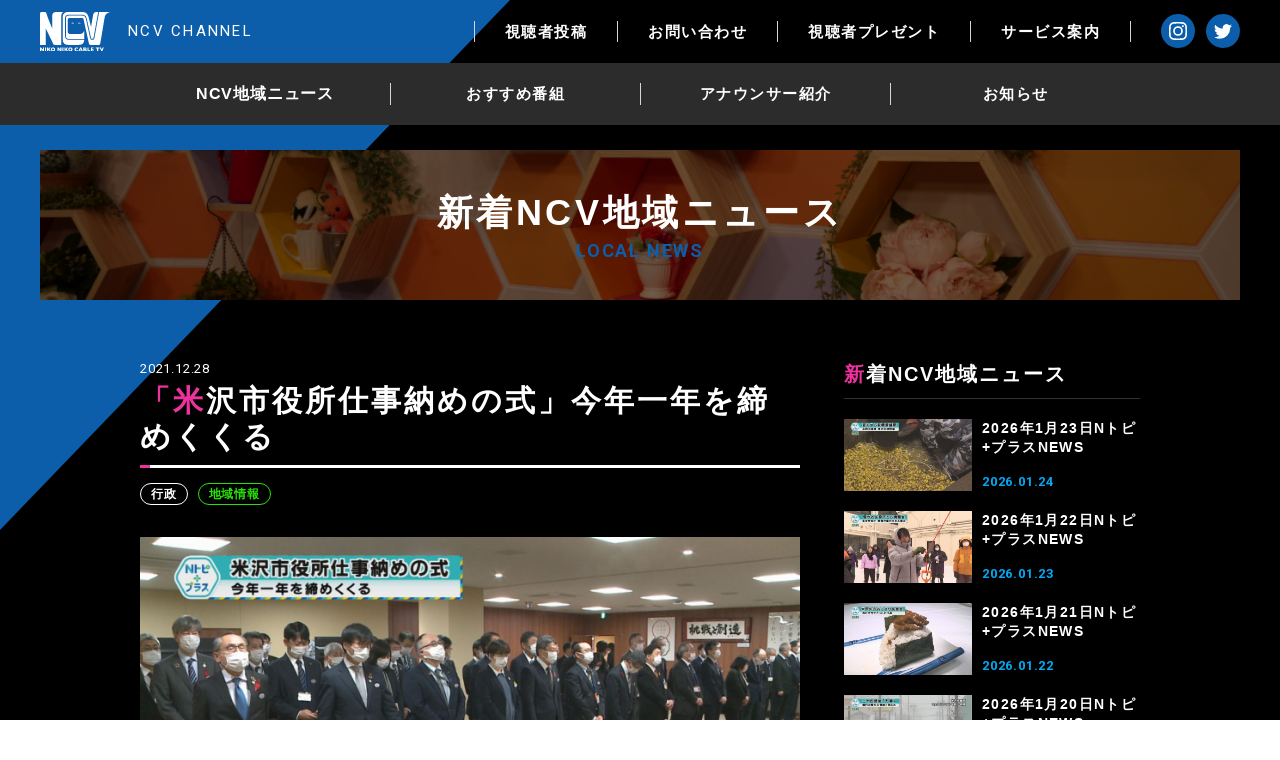

--- FILE ---
content_type: text/html; charset=UTF-8
request_url: https://ch-y.ncv.co.jp/news/administration/6882/
body_size: 14467
content:
<!DOCTYPE html>
<html lang="ja">
<head>
<meta charset="UTF-8">
<meta http-equiv="X-UA-Compatible" content="IE=edge">
<meta name='robots' content='index, follow, max-image-preview:large, max-snippet:-1, max-video-preview:-1' />

	<!-- This site is optimized with the Yoast SEO plugin v26.7 - https://yoast.com/wordpress/plugins/seo/ -->
	<title>「米沢市役所仕事納めの式」今年一年を締めくくる - NCV地域ニュース - NCVチャンネル ｜ ネットでニュースや地域情報｜ニューメディア米沢センター</title>
	<meta name="description" content="「米沢市役所仕事納めの式」今年一年を締めくくる - NCV地域ニュース - NCVコミュニティチャンネル" />
	<link rel="canonical" href="https://ch-y.ncv.co.jp/news/administration/6882/" />
	<meta property="og:locale" content="ja_JP" />
	<meta property="og:type" content="article" />
	<meta property="og:title" content="「米沢市役所仕事納めの式」今年一年を締めくくる - NCV地域ニュース - NCVチャンネル ｜ ネットでニュースや地域情報｜ニューメディア米沢センター" />
	<meta property="og:description" content="「米沢市役所仕事納めの式」今年一年を締めくくる - NCV地域ニュース - NCVコミュニティチャンネル" />
	<meta property="og:url" content="https://ch-y.ncv.co.jp/news/administration/6882/" />
	<meta property="og:site_name" content="NCVチャンネル ｜ ネットでニュースや地域情報｜ニューメディア米沢センター" />
	<meta property="article:published_time" content="2021-12-28T09:34:23+00:00" />
	<meta property="og:image" content="https://ch-y.ncv.co.jp/wp/wp-content/uploads/2021/12/3cdcb1ee04786caebd100ffdd47dbcbd.jpg" />
	<meta property="og:image:width" content="1920" />
	<meta property="og:image:height" content="1080" />
	<meta property="og:image:type" content="image/jpeg" />
	<meta name="author" content="ncv" />
	<meta name="twitter:card" content="summary_large_image" />
	<meta name="twitter:creator" content="@ncv_yonezawa" />
	<meta name="twitter:site" content="@ncv_yonezawa" />
	<meta name="twitter:label1" content="執筆者" />
	<meta name="twitter:data1" content="ncv" />
	<script type="application/ld+json" class="yoast-schema-graph">{"@context":"https://schema.org","@graph":[{"@type":"Article","@id":"https://ch-y.ncv.co.jp/news/administration/6882/#article","isPartOf":{"@id":"https://ch-y.ncv.co.jp/news/administration/6882/"},"author":{"name":"ncv","@id":"https://ch-y.ncv.co.jp/#/schema/person/3462fd8efb542b7e02dfe942309bd810"},"headline":"「米沢市役所仕事納めの式」今年一年を締めくくる","datePublished":"2021-12-28T09:34:23+00:00","mainEntityOfPage":{"@id":"https://ch-y.ncv.co.jp/news/administration/6882/"},"wordCount":0,"publisher":{"@id":"https://ch-y.ncv.co.jp/#organization"},"image":{"@id":"https://ch-y.ncv.co.jp/news/administration/6882/#primaryimage"},"thumbnailUrl":"https://ch-y.ncv.co.jp/wp/wp-content/uploads/2021/12/3cdcb1ee04786caebd100ffdd47dbcbd.jpg","articleSection":["行政","地域情報"],"inLanguage":"ja"},{"@type":"WebPage","@id":"https://ch-y.ncv.co.jp/news/administration/6882/","url":"https://ch-y.ncv.co.jp/news/administration/6882/","name":"「米沢市役所仕事納めの式」今年一年を締めくくる - NCV地域ニュース - NCVチャンネル ｜ ネットでニュースや地域情報｜ニューメディア米沢センター","isPartOf":{"@id":"https://ch-y.ncv.co.jp/#website"},"primaryImageOfPage":{"@id":"https://ch-y.ncv.co.jp/news/administration/6882/#primaryimage"},"image":{"@id":"https://ch-y.ncv.co.jp/news/administration/6882/#primaryimage"},"thumbnailUrl":"https://ch-y.ncv.co.jp/wp/wp-content/uploads/2021/12/3cdcb1ee04786caebd100ffdd47dbcbd.jpg","datePublished":"2021-12-28T09:34:23+00:00","description":"「米沢市役所仕事納めの式」今年一年を締めくくる - NCV地域ニュース - NCVコミュニティチャンネル","breadcrumb":{"@id":"https://ch-y.ncv.co.jp/news/administration/6882/#breadcrumb"},"inLanguage":"ja","potentialAction":[{"@type":"ReadAction","target":["https://ch-y.ncv.co.jp/news/administration/6882/"]}]},{"@type":"ImageObject","inLanguage":"ja","@id":"https://ch-y.ncv.co.jp/news/administration/6882/#primaryimage","url":"https://ch-y.ncv.co.jp/wp/wp-content/uploads/2021/12/3cdcb1ee04786caebd100ffdd47dbcbd.jpg","contentUrl":"https://ch-y.ncv.co.jp/wp/wp-content/uploads/2021/12/3cdcb1ee04786caebd100ffdd47dbcbd.jpg","width":1920,"height":1080},{"@type":"BreadcrumbList","@id":"https://ch-y.ncv.co.jp/news/administration/6882/#breadcrumb","itemListElement":[{"@type":"ListItem","position":1,"name":"ホーム","item":"https://ch-y.ncv.co.jp/"},{"@type":"ListItem","position":2,"name":"「米沢市役所仕事納めの式」今年一年を締めくくる"}]},{"@type":"WebSite","@id":"https://ch-y.ncv.co.jp/#website","url":"https://ch-y.ncv.co.jp/","name":"NCVチャンネル ｜ ネットでニュースや地域情報｜ニューメディア米沢センター","description":"NCVコミュニティチャンネル","publisher":{"@id":"https://ch-y.ncv.co.jp/#organization"},"potentialAction":[{"@type":"SearchAction","target":{"@type":"EntryPoint","urlTemplate":"https://ch-y.ncv.co.jp/?s={search_term_string}"},"query-input":{"@type":"PropertyValueSpecification","valueRequired":true,"valueName":"search_term_string"}}],"inLanguage":"ja"},{"@type":"Organization","@id":"https://ch-y.ncv.co.jp/#organization","name":"NCVチャンネル ｜ ネットでニュースや地域情報｜ニューメディア米沢センター","url":"https://ch-y.ncv.co.jp/","logo":{"@type":"ImageObject","inLanguage":"ja","@id":"https://ch-y.ncv.co.jp/#/schema/logo/image/","url":"https://ch-y.ncv.co.jp/wp/wp-content/uploads/2021/04/ogp.jpg","contentUrl":"https://ch-y.ncv.co.jp/wp/wp-content/uploads/2021/04/ogp.jpg","width":1200,"height":630,"caption":"NCVチャンネル ｜ ネットでニュースや地域情報｜ニューメディア米沢センター"},"image":{"@id":"https://ch-y.ncv.co.jp/#/schema/logo/image/"},"sameAs":["https://x.com/ncv_yonezawa","https://www.instagram.com/ncv_yonezawa/?hl=ja"]},{"@type":"Person","@id":"https://ch-y.ncv.co.jp/#/schema/person/3462fd8efb542b7e02dfe942309bd810","name":"ncv"}]}</script>
	<!-- / Yoast SEO plugin. -->


<link rel="alternate" title="oEmbed (JSON)" type="application/json+oembed" href="https://ch-y.ncv.co.jp/wp-json/oembed/1.0/embed?url=https%3A%2F%2Fch-y.ncv.co.jp%2Fnews%2Fadministration%2F6882%2F" />
<link rel="alternate" title="oEmbed (XML)" type="text/xml+oembed" href="https://ch-y.ncv.co.jp/wp-json/oembed/1.0/embed?url=https%3A%2F%2Fch-y.ncv.co.jp%2Fnews%2Fadministration%2F6882%2F&#038;format=xml" />
<style id='wp-img-auto-sizes-contain-inline-css' type='text/css'>
img:is([sizes=auto i],[sizes^="auto," i]){contain-intrinsic-size:3000px 1500px}
/*# sourceURL=wp-img-auto-sizes-contain-inline-css */
</style>
<style id='wp-emoji-styles-inline-css' type='text/css'>

	img.wp-smiley, img.emoji {
		display: inline !important;
		border: none !important;
		box-shadow: none !important;
		height: 1em !important;
		width: 1em !important;
		margin: 0 0.07em !important;
		vertical-align: -0.1em !important;
		background: none !important;
		padding: 0 !important;
	}
/*# sourceURL=wp-emoji-styles-inline-css */
</style>
<style id='wp-block-library-inline-css' type='text/css'>
:root{--wp-block-synced-color:#7a00df;--wp-block-synced-color--rgb:122,0,223;--wp-bound-block-color:var(--wp-block-synced-color);--wp-editor-canvas-background:#ddd;--wp-admin-theme-color:#007cba;--wp-admin-theme-color--rgb:0,124,186;--wp-admin-theme-color-darker-10:#006ba1;--wp-admin-theme-color-darker-10--rgb:0,107,160.5;--wp-admin-theme-color-darker-20:#005a87;--wp-admin-theme-color-darker-20--rgb:0,90,135;--wp-admin-border-width-focus:2px}@media (min-resolution:192dpi){:root{--wp-admin-border-width-focus:1.5px}}.wp-element-button{cursor:pointer}:root .has-very-light-gray-background-color{background-color:#eee}:root .has-very-dark-gray-background-color{background-color:#313131}:root .has-very-light-gray-color{color:#eee}:root .has-very-dark-gray-color{color:#313131}:root .has-vivid-green-cyan-to-vivid-cyan-blue-gradient-background{background:linear-gradient(135deg,#00d084,#0693e3)}:root .has-purple-crush-gradient-background{background:linear-gradient(135deg,#34e2e4,#4721fb 50%,#ab1dfe)}:root .has-hazy-dawn-gradient-background{background:linear-gradient(135deg,#faaca8,#dad0ec)}:root .has-subdued-olive-gradient-background{background:linear-gradient(135deg,#fafae1,#67a671)}:root .has-atomic-cream-gradient-background{background:linear-gradient(135deg,#fdd79a,#004a59)}:root .has-nightshade-gradient-background{background:linear-gradient(135deg,#330968,#31cdcf)}:root .has-midnight-gradient-background{background:linear-gradient(135deg,#020381,#2874fc)}:root{--wp--preset--font-size--normal:16px;--wp--preset--font-size--huge:42px}.has-regular-font-size{font-size:1em}.has-larger-font-size{font-size:2.625em}.has-normal-font-size{font-size:var(--wp--preset--font-size--normal)}.has-huge-font-size{font-size:var(--wp--preset--font-size--huge)}:root .has-text-align-center{text-align:center}:root .has-text-align-left{text-align:left}:root .has-text-align-right{text-align:right}.has-fit-text{white-space:nowrap!important}#end-resizable-editor-section{display:none}.aligncenter{clear:both}.items-justified-left{justify-content:flex-start}.items-justified-center{justify-content:center}.items-justified-right{justify-content:flex-end}.items-justified-space-between{justify-content:space-between}.screen-reader-text{word-wrap:normal!important;border:0;clip-path:inset(50%);height:1px;margin:-1px;overflow:hidden;padding:0;position:absolute;width:1px}.screen-reader-text:focus{background-color:#ddd;clip-path:none;color:#444;display:block;font-size:1em;height:auto;left:5px;line-height:normal;padding:15px 23px 14px;text-decoration:none;top:5px;width:auto;z-index:100000}html :where(.has-border-color){border-style:solid}html :where([style*=border-top-color]){border-top-style:solid}html :where([style*=border-right-color]){border-right-style:solid}html :where([style*=border-bottom-color]){border-bottom-style:solid}html :where([style*=border-left-color]){border-left-style:solid}html :where([style*=border-width]){border-style:solid}html :where([style*=border-top-width]){border-top-style:solid}html :where([style*=border-right-width]){border-right-style:solid}html :where([style*=border-bottom-width]){border-bottom-style:solid}html :where([style*=border-left-width]){border-left-style:solid}html :where(img[class*=wp-image-]){height:auto;max-width:100%}:where(figure){margin:0 0 1em}html :where(.is-position-sticky){--wp-admin--admin-bar--position-offset:var(--wp-admin--admin-bar--height,0px)}@media screen and (max-width:600px){html :where(.is-position-sticky){--wp-admin--admin-bar--position-offset:0px}}

/*# sourceURL=wp-block-library-inline-css */
</style><style id='global-styles-inline-css' type='text/css'>
:root{--wp--preset--aspect-ratio--square: 1;--wp--preset--aspect-ratio--4-3: 4/3;--wp--preset--aspect-ratio--3-4: 3/4;--wp--preset--aspect-ratio--3-2: 3/2;--wp--preset--aspect-ratio--2-3: 2/3;--wp--preset--aspect-ratio--16-9: 16/9;--wp--preset--aspect-ratio--9-16: 9/16;--wp--preset--color--black: #000000;--wp--preset--color--cyan-bluish-gray: #abb8c3;--wp--preset--color--white: #ffffff;--wp--preset--color--pale-pink: #f78da7;--wp--preset--color--vivid-red: #cf2e2e;--wp--preset--color--luminous-vivid-orange: #ff6900;--wp--preset--color--luminous-vivid-amber: #fcb900;--wp--preset--color--light-green-cyan: #7bdcb5;--wp--preset--color--vivid-green-cyan: #00d084;--wp--preset--color--pale-cyan-blue: #8ed1fc;--wp--preset--color--vivid-cyan-blue: #0693e3;--wp--preset--color--vivid-purple: #9b51e0;--wp--preset--gradient--vivid-cyan-blue-to-vivid-purple: linear-gradient(135deg,rgb(6,147,227) 0%,rgb(155,81,224) 100%);--wp--preset--gradient--light-green-cyan-to-vivid-green-cyan: linear-gradient(135deg,rgb(122,220,180) 0%,rgb(0,208,130) 100%);--wp--preset--gradient--luminous-vivid-amber-to-luminous-vivid-orange: linear-gradient(135deg,rgb(252,185,0) 0%,rgb(255,105,0) 100%);--wp--preset--gradient--luminous-vivid-orange-to-vivid-red: linear-gradient(135deg,rgb(255,105,0) 0%,rgb(207,46,46) 100%);--wp--preset--gradient--very-light-gray-to-cyan-bluish-gray: linear-gradient(135deg,rgb(238,238,238) 0%,rgb(169,184,195) 100%);--wp--preset--gradient--cool-to-warm-spectrum: linear-gradient(135deg,rgb(74,234,220) 0%,rgb(151,120,209) 20%,rgb(207,42,186) 40%,rgb(238,44,130) 60%,rgb(251,105,98) 80%,rgb(254,248,76) 100%);--wp--preset--gradient--blush-light-purple: linear-gradient(135deg,rgb(255,206,236) 0%,rgb(152,150,240) 100%);--wp--preset--gradient--blush-bordeaux: linear-gradient(135deg,rgb(254,205,165) 0%,rgb(254,45,45) 50%,rgb(107,0,62) 100%);--wp--preset--gradient--luminous-dusk: linear-gradient(135deg,rgb(255,203,112) 0%,rgb(199,81,192) 50%,rgb(65,88,208) 100%);--wp--preset--gradient--pale-ocean: linear-gradient(135deg,rgb(255,245,203) 0%,rgb(182,227,212) 50%,rgb(51,167,181) 100%);--wp--preset--gradient--electric-grass: linear-gradient(135deg,rgb(202,248,128) 0%,rgb(113,206,126) 100%);--wp--preset--gradient--midnight: linear-gradient(135deg,rgb(2,3,129) 0%,rgb(40,116,252) 100%);--wp--preset--font-size--small: 13px;--wp--preset--font-size--medium: 20px;--wp--preset--font-size--large: 36px;--wp--preset--font-size--x-large: 42px;--wp--preset--spacing--20: 0.44rem;--wp--preset--spacing--30: 0.67rem;--wp--preset--spacing--40: 1rem;--wp--preset--spacing--50: 1.5rem;--wp--preset--spacing--60: 2.25rem;--wp--preset--spacing--70: 3.38rem;--wp--preset--spacing--80: 5.06rem;--wp--preset--shadow--natural: 6px 6px 9px rgba(0, 0, 0, 0.2);--wp--preset--shadow--deep: 12px 12px 50px rgba(0, 0, 0, 0.4);--wp--preset--shadow--sharp: 6px 6px 0px rgba(0, 0, 0, 0.2);--wp--preset--shadow--outlined: 6px 6px 0px -3px rgb(255, 255, 255), 6px 6px rgb(0, 0, 0);--wp--preset--shadow--crisp: 6px 6px 0px rgb(0, 0, 0);}:where(.is-layout-flex){gap: 0.5em;}:where(.is-layout-grid){gap: 0.5em;}body .is-layout-flex{display: flex;}.is-layout-flex{flex-wrap: wrap;align-items: center;}.is-layout-flex > :is(*, div){margin: 0;}body .is-layout-grid{display: grid;}.is-layout-grid > :is(*, div){margin: 0;}:where(.wp-block-columns.is-layout-flex){gap: 2em;}:where(.wp-block-columns.is-layout-grid){gap: 2em;}:where(.wp-block-post-template.is-layout-flex){gap: 1.25em;}:where(.wp-block-post-template.is-layout-grid){gap: 1.25em;}.has-black-color{color: var(--wp--preset--color--black) !important;}.has-cyan-bluish-gray-color{color: var(--wp--preset--color--cyan-bluish-gray) !important;}.has-white-color{color: var(--wp--preset--color--white) !important;}.has-pale-pink-color{color: var(--wp--preset--color--pale-pink) !important;}.has-vivid-red-color{color: var(--wp--preset--color--vivid-red) !important;}.has-luminous-vivid-orange-color{color: var(--wp--preset--color--luminous-vivid-orange) !important;}.has-luminous-vivid-amber-color{color: var(--wp--preset--color--luminous-vivid-amber) !important;}.has-light-green-cyan-color{color: var(--wp--preset--color--light-green-cyan) !important;}.has-vivid-green-cyan-color{color: var(--wp--preset--color--vivid-green-cyan) !important;}.has-pale-cyan-blue-color{color: var(--wp--preset--color--pale-cyan-blue) !important;}.has-vivid-cyan-blue-color{color: var(--wp--preset--color--vivid-cyan-blue) !important;}.has-vivid-purple-color{color: var(--wp--preset--color--vivid-purple) !important;}.has-black-background-color{background-color: var(--wp--preset--color--black) !important;}.has-cyan-bluish-gray-background-color{background-color: var(--wp--preset--color--cyan-bluish-gray) !important;}.has-white-background-color{background-color: var(--wp--preset--color--white) !important;}.has-pale-pink-background-color{background-color: var(--wp--preset--color--pale-pink) !important;}.has-vivid-red-background-color{background-color: var(--wp--preset--color--vivid-red) !important;}.has-luminous-vivid-orange-background-color{background-color: var(--wp--preset--color--luminous-vivid-orange) !important;}.has-luminous-vivid-amber-background-color{background-color: var(--wp--preset--color--luminous-vivid-amber) !important;}.has-light-green-cyan-background-color{background-color: var(--wp--preset--color--light-green-cyan) !important;}.has-vivid-green-cyan-background-color{background-color: var(--wp--preset--color--vivid-green-cyan) !important;}.has-pale-cyan-blue-background-color{background-color: var(--wp--preset--color--pale-cyan-blue) !important;}.has-vivid-cyan-blue-background-color{background-color: var(--wp--preset--color--vivid-cyan-blue) !important;}.has-vivid-purple-background-color{background-color: var(--wp--preset--color--vivid-purple) !important;}.has-black-border-color{border-color: var(--wp--preset--color--black) !important;}.has-cyan-bluish-gray-border-color{border-color: var(--wp--preset--color--cyan-bluish-gray) !important;}.has-white-border-color{border-color: var(--wp--preset--color--white) !important;}.has-pale-pink-border-color{border-color: var(--wp--preset--color--pale-pink) !important;}.has-vivid-red-border-color{border-color: var(--wp--preset--color--vivid-red) !important;}.has-luminous-vivid-orange-border-color{border-color: var(--wp--preset--color--luminous-vivid-orange) !important;}.has-luminous-vivid-amber-border-color{border-color: var(--wp--preset--color--luminous-vivid-amber) !important;}.has-light-green-cyan-border-color{border-color: var(--wp--preset--color--light-green-cyan) !important;}.has-vivid-green-cyan-border-color{border-color: var(--wp--preset--color--vivid-green-cyan) !important;}.has-pale-cyan-blue-border-color{border-color: var(--wp--preset--color--pale-cyan-blue) !important;}.has-vivid-cyan-blue-border-color{border-color: var(--wp--preset--color--vivid-cyan-blue) !important;}.has-vivid-purple-border-color{border-color: var(--wp--preset--color--vivid-purple) !important;}.has-vivid-cyan-blue-to-vivid-purple-gradient-background{background: var(--wp--preset--gradient--vivid-cyan-blue-to-vivid-purple) !important;}.has-light-green-cyan-to-vivid-green-cyan-gradient-background{background: var(--wp--preset--gradient--light-green-cyan-to-vivid-green-cyan) !important;}.has-luminous-vivid-amber-to-luminous-vivid-orange-gradient-background{background: var(--wp--preset--gradient--luminous-vivid-amber-to-luminous-vivid-orange) !important;}.has-luminous-vivid-orange-to-vivid-red-gradient-background{background: var(--wp--preset--gradient--luminous-vivid-orange-to-vivid-red) !important;}.has-very-light-gray-to-cyan-bluish-gray-gradient-background{background: var(--wp--preset--gradient--very-light-gray-to-cyan-bluish-gray) !important;}.has-cool-to-warm-spectrum-gradient-background{background: var(--wp--preset--gradient--cool-to-warm-spectrum) !important;}.has-blush-light-purple-gradient-background{background: var(--wp--preset--gradient--blush-light-purple) !important;}.has-blush-bordeaux-gradient-background{background: var(--wp--preset--gradient--blush-bordeaux) !important;}.has-luminous-dusk-gradient-background{background: var(--wp--preset--gradient--luminous-dusk) !important;}.has-pale-ocean-gradient-background{background: var(--wp--preset--gradient--pale-ocean) !important;}.has-electric-grass-gradient-background{background: var(--wp--preset--gradient--electric-grass) !important;}.has-midnight-gradient-background{background: var(--wp--preset--gradient--midnight) !important;}.has-small-font-size{font-size: var(--wp--preset--font-size--small) !important;}.has-medium-font-size{font-size: var(--wp--preset--font-size--medium) !important;}.has-large-font-size{font-size: var(--wp--preset--font-size--large) !important;}.has-x-large-font-size{font-size: var(--wp--preset--font-size--x-large) !important;}
/*# sourceURL=global-styles-inline-css */
</style>

<style id='classic-theme-styles-inline-css' type='text/css'>
.wp-block-button__link{background-color:#32373c;border-radius:9999px;box-shadow:none;color:#fff;font-size:1.125em;padding:calc(.667em + 2px) calc(1.333em + 2px);text-decoration:none}.wp-block-file__button{background:#32373c;color:#fff}.wp-block-accordion-heading{margin:0}.wp-block-accordion-heading__toggle{background-color:inherit!important;color:inherit!important}.wp-block-accordion-heading__toggle:not(:focus-visible){outline:none}.wp-block-accordion-heading__toggle:focus,.wp-block-accordion-heading__toggle:hover{background-color:inherit!important;border:none;box-shadow:none;color:inherit;padding:var(--wp--preset--spacing--20,1em) 0;text-decoration:none}.wp-block-accordion-heading__toggle:focus-visible{outline:auto;outline-offset:0}
/*# sourceURL=https://ch-y.ncv.co.jp/wp/wp-content/plugins/gutenberg/build/styles/block-library/classic.css */
</style>
<link rel='stylesheet' id='contact-form-7-css' href='https://ch-y.ncv.co.jp/wp/wp-content/plugins/contact-form-7/includes/css/styles.css?ver=6.1.4' type='text/css' media='all' />
<link rel='stylesheet' id='theme-normalize-css' href='https://ch-y.ncv.co.jp/wp/wp-content/themes/channel_ncv/assets/css/sanitize.css?ver=6.9' type='text/css' media='all' />
<link rel='stylesheet' id='theme-common-css' href='https://ch-y.ncv.co.jp/wp/wp-content/themes/channel_ncv/assets/css/common.css?ver=6.9' type='text/css' media='all' />
<link rel='stylesheet' id='theme-css' href='https://ch-y.ncv.co.jp/wp/wp-content/themes/channel_ncv/style.css?ver=6.9' type='text/css' media='all' />
<link rel='stylesheet' id='slick-css' href='https://ch-y.ncv.co.jp/wp/wp-content/themes/channel_ncv/assets/scripts/slick/slick.css?ver=6.9' type='text/css' media='all' />
<link rel='stylesheet' id='slick-theme-css' href='https://ch-y.ncv.co.jp/wp/wp-content/themes/channel_ncv/assets/scripts/slick/slick-theme.css?ver=6.9' type='text/css' media='all' />
<link rel='stylesheet' id='iziModal-css' href='https://ch-y.ncv.co.jp/wp/wp-content/themes/channel_ncv/assets/scripts/iziModal/iziModal.css?ver=6.9' type='text/css' media='all' />
<link rel='stylesheet' id='entry-style-css' href='https://ch-y.ncv.co.jp/wp/wp-content/themes/channel_ncv/assets/css/entry.css?ver=6.9' type='text/css' media='all' />
<script type="text/javascript" src="https://ch-y.ncv.co.jp/wp/wp-includes/js/jquery/jquery.min.js?ver=3.7.1" id="jquery-core-js"></script>
<script type="text/javascript" src="https://ch-y.ncv.co.jp/wp/wp-includes/js/jquery/jquery-migrate.min.js?ver=3.4.1" id="jquery-migrate-js"></script>
<link rel="https://api.w.org/" href="https://ch-y.ncv.co.jp/wp-json/" /><link rel="alternate" title="JSON" type="application/json" href="https://ch-y.ncv.co.jp/wp-json/wp/v2/posts/6882" /><link rel="EditURI" type="application/rsd+xml" title="RSD" href="https://ch-y.ncv.co.jp/wp/xmlrpc.php?rsd" />
<meta name="generator" content="WordPress 6.9" />
<link rel='shortlink' href='https://ch-y.ncv.co.jp/?p=6882' />
<link rel="icon" href="https://ch-y.ncv.co.jp/wp/wp-content/uploads/2021/04/cropped-favicon-32x32.png" sizes="32x32" />
<link rel="icon" href="https://ch-y.ncv.co.jp/wp/wp-content/uploads/2021/04/cropped-favicon-192x192.png" sizes="192x192" />
<link rel="apple-touch-icon" href="https://ch-y.ncv.co.jp/wp/wp-content/uploads/2021/04/cropped-favicon-180x180.png" />
<meta name="msapplication-TileImage" content="https://ch-y.ncv.co.jp/wp/wp-content/uploads/2021/04/cropped-favicon-270x270.png" />
<script>
(function($){
var pcView = 1000,
    spView = 480,
    useIPhone  = navigator.userAgent.indexOf('iPhone') > 0,
    useIPod    = navigator.userAgent.indexOf('iPod') > 0,
    useAndroid = navigator.userAgent.indexOf('Android') > 0,
    isMobile   = navigator.userAgent.indexOf('Mobile') > 0,
    view       = (useIPhone || useIPod || (useAndroid && isMobile)) ? spView : pcView;

$('meta[name="viewport"]').remove();
$('head')
  .prepend('<meta name="viewport" content="width=' + view + '">')
  .append('<style>@-ms-viewport { width: device-width; } /* windows pc (IE) - DO NOT FIX */@media screen and (max-width: ' + pcView + 'px) {@-ms-viewport { width: ' + pcView + 'px; } /* for windows tablet */}@media screen and (max-width: ' + spView + 'px) {@-ms-viewport { width: ' + pcView + 'px; } /* for windows phone */}</style>');
})(jQuery);
</script>
<link rel="preconnect" href="https://fonts.gstatic.com">
<link href="https://fonts.googleapis.com/css2?family=Roboto:ital,wght@0,400;0,500;0,700;1,400;1,500;1,700&display=swap" rel="stylesheet">
<!-- Google Tag Manager -->
<script>(function(w,d,s,l,i){w[l]=w[l]||[];w[l].push({'gtm.start':
new Date().getTime(),event:'gtm.js'});var f=d.getElementsByTagName(s)[0],
j=d.createElement(s),dl=l!='dataLayer'?'&l='+l:'';j.async=true;j.src=
'https://www.googletagmanager.com/gtm.js?id='+i+dl;f.parentNode.insertBefore(j,f);
})(window,document,'script','dataLayer','GTM-5WFGHJV');</script>
<!-- End Google Tag Manager -->
</head>

<body data-rsssl=1 class="wp-singular post-template-default single single-post postid-6882 single-format-standard wp-theme-channel_ncv">
<!-- Google Tag Manager (noscript) -->
<noscript><iframe src="https://www.googletagmanager.com/ns.html?id=GTM-5WFGHJV"
height="0" width="0" style="display:none;visibility:hidden"></iframe></noscript>
<!-- End Google Tag Manager (noscript) -->

<div id="wrapper">

<div id="sp-menu">
	<ul>
    <li id="menu-item-1061" class="menu-item menu-item-type-taxonomy menu-item-object-category current-post-ancestor menu-item-1061"><a href="https://ch-y.ncv.co.jp/news/">NCV地域ニュース</a></li>
<li id="menu-item-1062" class="menu-item menu-item-type-post_type_archive menu-item-object-recommend menu-item-1062"><a href="https://ch-y.ncv.co.jp/recommend/">おすすめ番組</a></li>
<li id="menu-item-1063" class="menu-item menu-item-type-post_type menu-item-object-page menu-item-1063"><a href="https://ch-y.ncv.co.jp/announcer/">アナウンサー紹介</a></li>
<li id="menu-item-1064" class="menu-item menu-item-type-post_type_archive menu-item-object-info menu-item-1064"><a href="https://ch-y.ncv.co.jp/info/">お知らせ</a></li>
<li id="menu-item-1065" class="menu-item menu-item-type-post_type menu-item-object-page menu-item-1065"><a href="https://ch-y.ncv.co.jp/form-post/">視聴者投稿</a></li>
<li id="menu-item-1066" class="menu-item menu-item-type-post_type menu-item-object-page menu-item-1066"><a href="https://ch-y.ncv.co.jp/form-present/">視聴者プレゼント</a></li>
<li id="menu-item-1067" class="menu-item menu-item-type-post_type menu-item-object-page menu-item-1067"><a href="https://ch-y.ncv.co.jp/form-contact/">お問い合わせ</a></li>
<li id="menu-item-1068" class="menu-item menu-item-type-custom menu-item-object-custom menu-item-1068"><a href="https://www.ncv.co.jp/">サービス案内</a></li>
	</ul>
</div>

<header id="header" class="h-fixed">
  <div id="h-inner-top" class="flex-between-sp">
    <div class="h-left flex-box-center">
      <div id="h-site-logo">
        <a class="flex-start-middle-sp" href="https://ch-y.ncv.co.jp/">
          <img src="https://ch-y.ncv.co.jp/wp/wp-content/themes/channel_ncv/assets/images/svg/logo_01.svg" alt="NCVチャンネル ｜ ネットでニュースや地域情報｜ニューメディア米沢センター">
          <span class="text roboto">NCV CHANNEL</span>
        </a>
      </div>
    </div>
    <div class="h-right flex-start-middle">
      <nav class="h-gnav-box pc-only">
        <ul id="menu-header-nav-top" class="flex-start"><li id="menu-item-1102" class="menu-item menu-item-type-post_type menu-item-object-page menu-item-1102"><a href="https://ch-y.ncv.co.jp/form-post/">視聴者投稿</a></li>
<li id="menu-item-1103" class="menu-item menu-item-type-post_type menu-item-object-page menu-item-1103"><a href="https://ch-y.ncv.co.jp/form-contact/">お問い合わせ</a></li>
<li id="menu-item-1101" class="menu-item menu-item-type-post_type menu-item-object-page menu-item-1101"><a href="https://ch-y.ncv.co.jp/form-present/">視聴者プレゼント</a></li>
<li id="menu-item-1104" class="menu-item menu-item-type-custom menu-item-object-custom menu-item-1104"><a href="https://www.ncv.co.jp/">サービス案内</a></li>
</ul>      </nav>
      <a class="h-service-link btn-type-a sp-only" href="https://www.ncv.co.jp/">サービス案内</a>
      <div class="sns-box floatlist pc-only">
        <a class="sns-btn img-box" href="https://www.instagram.com/ncv_yonezawa/?hl=ja">
          <img src="https://ch-y.ncv.co.jp/wp/wp-content/themes/channel_ncv/assets/images/svg/instagram_01.svg" loading="lazy" alt="instagram">
        </a>
        <a class="sns-btn img-box" href="https://twitter.com/ncv_yonezawa">
          <img src="https://ch-y.ncv.co.jp/wp/wp-content/themes/channel_ncv/assets/images/svg/twitter_01.svg" loading="lazy" alt="twitter">
        </a>
      </div>
      <div id="btn-hamburger">
        <span class="border"></span>
        <span class="border"></span>
        <span class="border"></span>
      </div>
    </div>
  </div>
  <div id="h-inner-bottom" class="pc-only">
    <div class="content-width">
      <nav>
        <ul id="menu-header-nav-bottom" class="flex-between"><li id="menu-item-978" class="menu-item menu-item-type-taxonomy menu-item-object-category current-post-ancestor menu-item-978"><a href="https://ch-y.ncv.co.jp/news/">NCV地域ニュース</a></li>
<li id="menu-item-1014" class="menu-item menu-item-type-post_type_archive menu-item-object-recommend menu-item-1014"><a href="https://ch-y.ncv.co.jp/recommend/">おすすめ番組</a></li>
<li id="menu-item-1040" class="menu-item menu-item-type-post_type menu-item-object-page menu-item-1040"><a href="https://ch-y.ncv.co.jp/announcer/">アナウンサー紹介</a></li>
<li id="menu-item-1015" class="menu-item menu-item-type-post_type_archive menu-item-object-info menu-item-1015"><a href="https://ch-y.ncv.co.jp/info/">お知らせ</a></li>
</ul>      </nav>
    </div>
  </div>
</header>

<main id="main" class="bg-black">



  <div id="mv" class="triangle bg-black">
    <div id="mv-inner">
      <div class="text-box flex-box-center">
        <div id="page-ttl-box">
          <h2 id="page-ttl">新着NCV地域ニュース</h2>
          <p id="page-sub-ttl" class="roboto">LOCAL NEWS</p>
        </div>
      </div>
    </div>
  </div>

  

<div id="entry-container" class="bg-black">
	<div class="entry-inner">
		<div class="content-width flex-between">

			<article id="entry-article">
									
						<div id="entry-meta-box">
							<div class="entry-date">
								<time class="roboto" datetime="2021.12.28">2021.12.28</time>
							</div>
							<h1 class="entry-ttl ttl-type-sec">「米沢市役所仕事納めの式」今年一年を締めくくる</h1>
							<div class="post-cats flex-start-sp">
																																					<a class="post-cat" href="https://ch-y.ncv.co.jp/news/administration/" style="color:#ffffff; border: solid 1px #ffffff;">
											行政										</a>
																													<a class="post-cat" href="https://ch-y.ncv.co.jp/news/local/" style="color:#27e206; border: solid 1px #27e206;">
											地域情報										</a>
																								</div>
						</div>

						
						<section class="entry-content">
							<p><img fetchpriority="high" decoding="async" class="alignnone size-full wp-image-6883" src="https://ch-y.ncv.co.jp/wp/wp-content/uploads/2021/12/3cdcb1ee04786caebd100ffdd47dbcbd.jpg" alt="" width="1920" height="1080" srcset="https://ch-y.ncv.co.jp/wp/wp-content/uploads/2021/12/3cdcb1ee04786caebd100ffdd47dbcbd.jpg 1920w, https://ch-y.ncv.co.jp/wp/wp-content/uploads/2021/12/3cdcb1ee04786caebd100ffdd47dbcbd-768x432.jpg 768w, https://ch-y.ncv.co.jp/wp/wp-content/uploads/2021/12/3cdcb1ee04786caebd100ffdd47dbcbd-1536x864.jpg 1536w" sizes="(max-width: 1920px) 100vw, 1920px" />官公庁などでは、２８日が仕事納め。各市や町では仕事納めの式が行われ、今年一年を締めくくった。米沢市役所の仕事納めの式は、課長級以上の幹部職員、約５０人が出席し、中川市長が、一年を振り返り、職員の取り組みについての評価と感謝の言葉を述べた。</p>
						</section>

						
						<div id="entry-share-btn" class="table">
							<div class="share-head share-btn roboto cell">SHARE</div>
							<div class="share-twitter share-btn cell">
								<a href="javascript:window.open('http://twitter.com/share?text='+encodeURIComponent(document.title)+'&url='+encodeURIComponent(location.href),'sharewindow','width=550, height=450, personalbar=0, toolbar=0, scrollbars=1, resizable=!');">
									<img src="https://ch-y.ncv.co.jp/wp/wp-content/themes/channel_ncv/assets/images/svg/twitter_icon_01.svg" alt="twitter">
								</a>
							</div>
							<div class="share-facebook share-btn cell">
								<a href="javascript:window.open('http://www.facebook.com/sharer.php?u='+encodeURIComponent(location.href),'sharewindow','width=550, height=450, personalbar=0, toolbar=0, scrollbars=1, resizable=!');">
									<img src="https://ch-y.ncv.co.jp/wp/wp-content/themes/channel_ncv/assets/images/svg/facebook_icon_01.svg" alt="facebook">
								</a>
							</div>
							<div class="share-line share-btn cell">
								<a href="http://line.me/R/msg//text?ch-y.testworks.pw/">
									<img src="https://ch-y.ncv.co.jp/wp/wp-content/themes/channel_ncv/assets/images/png/line_icon_01.png" alt="LINE">
								</a>
							</div>
						</div>

									
								<div id="adjacent-news-box" class="flex-between">
					<div id="prev-news" class="adjacent-news">
												<a href="https://ch-y.ncv.co.jp/news/%e5%ad%a3%e7%af%80-news/6879/" class="adjacent-news-inner flex-start-sp">
							<h2 class="ttl">
								「きょうも大雪の影響続く」交通への影響や停電も発生							</h2>
						</a>
											</div>

					<div id="next-news" class="adjacent-news">
												<a href="https://ch-y.ncv.co.jp/news/%e5%ad%a3%e7%af%80-news/6886/" class="adjacent-news-inner flex-start-sp">
							<h2 class="ttl">
								「大塚もち加工センターもちづくり」正月に向け作業急ピッチ							</h2>
						</a>
											</div>
				</div>

			</article>
			<aside id="entry-sidebar">
      <div id="sidebar-news-box">
  <h2 class="sidebar-head ttl-type-a">新着NCV地域ニュース</h2>
  <ul id="sidebar-news-list">
                      <li class="sidebar-news-item flex-start-sp">
          <div class="post-thumb img-box">
            <a class="img-box" href="https://ch-y.ncv.co.jp/news/%e7%b1%b3%e6%b2%a2%e5%b8%82/26709/">
                            <img class="ofi" src="https://ch-y.ncv.co.jp/wp/wp-content/uploads/2026/01/7c13998f618d730b20bdd86870bf4bbe.jpg" alt="2026年1月23日Nトピ+プラスNEWS">
            </a>
          </div>
          <div class="post-info flex-between">
            <div class="post-ttl">
              <a href="https://ch-y.ncv.co.jp/news/%e7%b1%b3%e6%b2%a2%e5%b8%82/26709/">
                2026年1月23日Nトピ+プラスNEWS              </a>
            </div>
            <div class="post-date">
              <time class="roboto" datetime="2026.01.24">
                2026.01.24              </time>
            </div>
          </div>
        </li>
              <li class="sidebar-news-item flex-start-sp">
          <div class="post-thumb img-box">
            <a class="img-box" href="https://ch-y.ncv.co.jp/news/%e7%b1%b3%e6%b2%a2%e5%b8%82/26704/">
                            <img class="ofi" src="https://ch-y.ncv.co.jp/wp/wp-content/uploads/2026/01/9db58db762ee6805b07f436b6e106342.jpg" alt="2026年1月22日Nトピ+プラスNEWS">
            </a>
          </div>
          <div class="post-info flex-between">
            <div class="post-ttl">
              <a href="https://ch-y.ncv.co.jp/news/%e7%b1%b3%e6%b2%a2%e5%b8%82/26704/">
                2026年1月22日Nトピ+プラスNEWS              </a>
            </div>
            <div class="post-date">
              <time class="roboto" datetime="2026.01.23">
                2026.01.23              </time>
            </div>
          </div>
        </li>
              <li class="sidebar-news-item flex-start-sp">
          <div class="post-thumb img-box">
            <a class="img-box" href="https://ch-y.ncv.co.jp/news/%e7%b1%b3%e6%b2%a2%e5%b8%82/26698/">
                            <img class="ofi" src="https://ch-y.ncv.co.jp/wp/wp-content/uploads/2026/01/77e4d12305b6f30310152c8ba210ef86.jpg" alt="2026年1月21日Nトピ+プラスNEWS">
            </a>
          </div>
          <div class="post-info flex-between">
            <div class="post-ttl">
              <a href="https://ch-y.ncv.co.jp/news/%e7%b1%b3%e6%b2%a2%e5%b8%82/26698/">
                2026年1月21日Nトピ+プラスNEWS              </a>
            </div>
            <div class="post-date">
              <time class="roboto" datetime="2026.01.22">
                2026.01.22              </time>
            </div>
          </div>
        </li>
              <li class="sidebar-news-item flex-start-sp">
          <div class="post-thumb img-box">
            <a class="img-box" href="https://ch-y.ncv.co.jp/news/%e7%b1%b3%e6%b2%a2%e5%b8%82/26689/">
                            <img class="ofi" src="https://ch-y.ncv.co.jp/wp/wp-content/uploads/2026/01/f1f6d64258eecf2046733e8aec924b66.jpg" alt="2026年1月20日Nトピ+プラスNEWS">
            </a>
          </div>
          <div class="post-info flex-between">
            <div class="post-ttl">
              <a href="https://ch-y.ncv.co.jp/news/%e7%b1%b3%e6%b2%a2%e5%b8%82/26689/">
                2026年1月20日Nトピ+プラスNEWS              </a>
            </div>
            <div class="post-date">
              <time class="roboto" datetime="2026.01.21">
                2026.01.21              </time>
            </div>
          </div>
        </li>
              <li class="sidebar-news-item flex-start-sp">
          <div class="post-thumb img-box">
            <a class="img-box" href="https://ch-y.ncv.co.jp/news/%e7%b1%b3%e6%b2%a2%e5%b8%82/26679/">
                            <img class="ofi" src="https://ch-y.ncv.co.jp/wp/wp-content/uploads/2026/01/45f70fc29700b8c213e63a6e537ea6e1.jpg" alt="2026年1月19日Nトピ+プラスNEWS">
            </a>
          </div>
          <div class="post-info flex-between">
            <div class="post-ttl">
              <a href="https://ch-y.ncv.co.jp/news/%e7%b1%b3%e6%b2%a2%e5%b8%82/26679/">
                2026年1月19日Nトピ+プラスNEWS              </a>
            </div>
            <div class="post-date">
              <time class="roboto" datetime="2026.01.20">
                2026.01.20              </time>
            </div>
          </div>
        </li>
            </ul>
</div>
<div id="sidebar-cat-box">
  <h2 class="sidebar-head ttl-type-a">カテゴリー</h2>
  <ul id="sidebar-cat-list">
                    <li class="sidebar-cat-item flex-start-sp">
        <span class="flex-box-center">
          <span class="cat-bullet" style="background-color:#00f7e6;">&nbsp;</span>
        </span>
        <a class="cat-text" href="https://ch-y.ncv.co.jp/news/%e7%b1%b3%e6%b2%a2%e5%b8%82/">
          米沢市        </a>
      </li>
                <li class="sidebar-cat-item flex-start-sp">
        <span class="flex-box-center">
          <span class="cat-bullet" style="background-color:#dd9933;">&nbsp;</span>
        </span>
        <a class="cat-text" href="https://ch-y.ncv.co.jp/news/%e5%8d%97%e9%99%bd%e5%b8%82-news/">
          南陽市        </a>
      </li>
                <li class="sidebar-cat-item flex-start-sp">
        <span class="flex-box-center">
          <span class="cat-bullet" style="background-color:#15a801;">&nbsp;</span>
        </span>
        <a class="cat-text" href="https://ch-y.ncv.co.jp/news/%e5%8d%97%e9%99%bd%e5%b8%82/">
          高畠町        </a>
      </li>
                <li class="sidebar-cat-item flex-start-sp">
        <span class="flex-box-center">
          <span class="cat-bullet" style="background-color:#d326e2;">&nbsp;</span>
        </span>
        <a class="cat-text" href="https://ch-y.ncv.co.jp/news/%e5%b7%9d%e8%a5%bf%e7%94%ba/">
          川西町        </a>
      </li>
                <li class="sidebar-cat-item flex-start-sp">
        <span class="flex-box-center">
          <span class="cat-bullet" style="background-color:#2c90e8;">&nbsp;</span>
        </span>
        <a class="cat-text" href="https://ch-y.ncv.co.jp/news/%e5%ad%a3%e7%af%80-news/">
          季節        </a>
      </li>
                <li class="sidebar-cat-item flex-start-sp">
        <span class="flex-box-center">
          <span class="cat-bullet" style="background-color:#f27618;">&nbsp;</span>
        </span>
        <a class="cat-text" href="https://ch-y.ncv.co.jp/news/%e6%96%87%e5%8c%96/">
          文化        </a>
      </li>
                <li class="sidebar-cat-item flex-start-sp">
        <span class="flex-box-center">
          <span class="cat-bullet" style="background-color:#47e581;">&nbsp;</span>
        </span>
        <a class="cat-text" href="https://ch-y.ncv.co.jp/news/school/">
          学校        </a>
      </li>
                <li class="sidebar-cat-item flex-start-sp">
        <span class="flex-box-center">
          <span class="cat-bullet" style="background-color:#a746ce;">&nbsp;</span>
        </span>
        <a class="cat-text" href="https://ch-y.ncv.co.jp/news/ceremony/">
          式典        </a>
      </li>
                <li class="sidebar-cat-item flex-start-sp">
        <span class="flex-box-center">
          <span class="cat-bullet" style="background-color:#ffffff;">&nbsp;</span>
        </span>
        <a class="cat-text" href="https://ch-y.ncv.co.jp/news/administration/">
          行政        </a>
      </li>
                <li class="sidebar-cat-item flex-start-sp">
        <span class="flex-box-center">
          <span class="cat-bullet" style="background-color:#ee76f2;">&nbsp;</span>
        </span>
        <a class="cat-text" href="https://ch-y.ncv.co.jp/news/community-channel-news/">
          動画        </a>
      </li>
                <li class="sidebar-cat-item flex-start-sp">
        <span class="flex-box-center">
          <span class="cat-bullet" style="background-color:#b0d81e;">&nbsp;</span>
        </span>
        <a class="cat-text" href="https://ch-y.ncv.co.jp/news/event/">
          イベント        </a>
      </li>
                <li class="sidebar-cat-item flex-start-sp">
        <span class="flex-box-center">
          <span class="cat-bullet" style="background-color:#eeee22;">&nbsp;</span>
        </span>
        <a class="cat-text" href="https://ch-y.ncv.co.jp/news/sports/">
          スポーツ        </a>
      </li>
                <li class="sidebar-cat-item flex-start-sp">
        <span class="flex-box-center">
          <span class="cat-bullet" style="background-color:#dd3333;">&nbsp;</span>
        </span>
        <a class="cat-text" href="https://ch-y.ncv.co.jp/news/emergency/">
          緊急速報        </a>
      </li>
                <li class="sidebar-cat-item flex-start-sp">
        <span class="flex-box-center">
          <span class="cat-bullet" style="background-color:#27e206;">&nbsp;</span>
        </span>
        <a class="cat-text" href="https://ch-y.ncv.co.jp/news/local/">
          地域情報        </a>
      </li>
      </ul>
</div>
  </aside>		</div>
	</div>
</div>

  <section id="topics-sec" class="section triangle bg-black">
    <div class="sec-inner">
      <div class="content-width">
        <div class="sec-ttl-box sec-ttl-en">
          <h2 class="sec-ttl ttl-type-sec">注目ニュース</h2>
        </div>
        <div class="content-box">
          <div class="topic-list flex-start">
                                        <div class="topic-list-item">
                <div class="post-thumb img-box">
                  <a class="img-box" href="https://ch-y.ncv.co.jp/news/%e7%b1%b3%e6%b2%a2%e5%b8%82/24438/">
                                        <img src="https://ch-y.ncv.co.jp/wp/wp-content/uploads/2025/05/Still0505_00000.jpg" alt="2025年5月5日Nトピ＋プラスNEWS" class="ofi">
                  </a>
                </div>
                <div class="post-info">
                  <div class="post-date">
                    <time datetime="2025.05.06">2025.05.06</time>
                  </div>
                  <h3 class="post-ttl">
                    <a href="https://ch-y.ncv.co.jp/news/administration/6882/">
                      2025年5月5日Nトピ＋プラスNEWS                    </a>
                  </h3>
                  <div class="post-cats flex-start-sp">
                                                                <a class="post-cat" href="https://ch-y.ncv.co.jp/news/%e7%b1%b3%e6%b2%a2%e5%b8%82/" style="color:#00f7e6; border: solid 1px #00f7e6;">
                        米沢市                      </a>
                                                                <a class="post-cat" href="https://ch-y.ncv.co.jp/news/%e5%8d%97%e9%99%bd%e5%b8%82-news/" style="color:#dd9933; border: solid 1px #dd9933;">
                        南陽市                      </a>
                                                                <a class="post-cat" href="https://ch-y.ncv.co.jp/news/%e5%8d%97%e9%99%bd%e5%b8%82/" style="color:#15a801; border: solid 1px #15a801;">
                        高畠町                      </a>
                                                                <a class="post-cat" href="https://ch-y.ncv.co.jp/news/%e5%b7%9d%e8%a5%bf%e7%94%ba/" style="color:#d326e2; border: solid 1px #d326e2;">
                        川西町                      </a>
                                                                <a class="post-cat" href="https://ch-y.ncv.co.jp/news/%e5%ad%a3%e7%af%80-news/" style="color:#2c90e8; border: solid 1px #2c90e8;">
                        季節                      </a>
                                                                <a class="post-cat" href="https://ch-y.ncv.co.jp/news/%e6%96%87%e5%8c%96/" style="color:#f27618; border: solid 1px #f27618;">
                        文化                      </a>
                                                                <a class="post-cat" href="https://ch-y.ncv.co.jp/news/ceremony/" style="color:#a746ce; border: solid 1px #a746ce;">
                        式典                      </a>
                                                                <a class="post-cat" href="https://ch-y.ncv.co.jp/news/administration/" style="color:#ffffff; border: solid 1px #ffffff;">
                        行政                      </a>
                                                                <a class="post-cat" href="https://ch-y.ncv.co.jp/news/event/" style="color:#b0d81e; border: solid 1px #b0d81e;">
                        イベント                      </a>
                                                                <a class="post-cat" href="https://ch-y.ncv.co.jp/news/local/" style="color:#27e206; border: solid 1px #27e206;">
                        地域情報                      </a>
                                      </div>
                </div>
              </div>
                                        <div class="topic-list-item">
                <div class="post-thumb img-box">
                  <a class="img-box" href="https://ch-y.ncv.co.jp/news/%e7%b1%b3%e6%b2%a2%e5%b8%82/24448/">
                                        <img src="https://ch-y.ncv.co.jp/wp/wp-content/uploads/2025/05/cdd73599562aa7cf7786fe94daa13ed3.jpg" alt="2025年5月6日Nトピ＋プラスNEWS" class="ofi">
                  </a>
                </div>
                <div class="post-info">
                  <div class="post-date">
                    <time datetime="2025.05.07">2025.05.07</time>
                  </div>
                  <h3 class="post-ttl">
                    <a href="https://ch-y.ncv.co.jp/news/administration/6882/">
                      2025年5月6日Nトピ＋プラスNEWS                    </a>
                  </h3>
                  <div class="post-cats flex-start-sp">
                                                                <a class="post-cat" href="https://ch-y.ncv.co.jp/news/%e7%b1%b3%e6%b2%a2%e5%b8%82/" style="color:#00f7e6; border: solid 1px #00f7e6;">
                        米沢市                      </a>
                                                                <a class="post-cat" href="https://ch-y.ncv.co.jp/news/%e5%8d%97%e9%99%bd%e5%b8%82-news/" style="color:#dd9933; border: solid 1px #dd9933;">
                        南陽市                      </a>
                                                                <a class="post-cat" href="https://ch-y.ncv.co.jp/news/%e5%8d%97%e9%99%bd%e5%b8%82/" style="color:#15a801; border: solid 1px #15a801;">
                        高畠町                      </a>
                                                                <a class="post-cat" href="https://ch-y.ncv.co.jp/news/%e5%b7%9d%e8%a5%bf%e7%94%ba/" style="color:#d326e2; border: solid 1px #d326e2;">
                        川西町                      </a>
                                                                <a class="post-cat" href="https://ch-y.ncv.co.jp/news/school/" style="color:#47e581; border: solid 1px #47e581;">
                        学校                      </a>
                                                                <a class="post-cat" href="https://ch-y.ncv.co.jp/news/community-channel-news/" style="color:#ee76f2; border: solid 1px #ee76f2;">
                        動画                      </a>
                                                                <a class="post-cat" href="https://ch-y.ncv.co.jp/news/event/" style="color:#b0d81e; border: solid 1px #b0d81e;">
                        イベント                      </a>
                                                                <a class="post-cat" href="https://ch-y.ncv.co.jp/news/sports/" style="color:#eeee22; border: solid 1px #eeee22;">
                        スポーツ                      </a>
                                                                <a class="post-cat" href="https://ch-y.ncv.co.jp/news/local/" style="color:#27e206; border: solid 1px #27e206;">
                        地域情報                      </a>
                                      </div>
                </div>
              </div>
                                        <div class="topic-list-item">
                <div class="post-thumb img-box">
                  <a class="img-box" href="https://ch-y.ncv.co.jp/news/%e7%b1%b3%e6%b2%a2%e5%b8%82/24476/">
                                        <img src="https://ch-y.ncv.co.jp/wp/wp-content/uploads/2025/05/6ddebdb719ff63b0dd91f1588e857ac1.jpg" alt="2025年5月9日Nトピ+プラスNEWS" class="ofi">
                  </a>
                </div>
                <div class="post-info">
                  <div class="post-date">
                    <time datetime="2025.05.10">2025.05.10</time>
                  </div>
                  <h3 class="post-ttl">
                    <a href="https://ch-y.ncv.co.jp/news/administration/6882/">
                      2025年5月9日Nトピ+プラスNEWS                    </a>
                  </h3>
                  <div class="post-cats flex-start-sp">
                                                                <a class="post-cat" href="https://ch-y.ncv.co.jp/news/%e7%b1%b3%e6%b2%a2%e5%b8%82/" style="color:#00f7e6; border: solid 1px #00f7e6;">
                        米沢市                      </a>
                                                                <a class="post-cat" href="https://ch-y.ncv.co.jp/news/%e5%8d%97%e9%99%bd%e5%b8%82-news/" style="color:#dd9933; border: solid 1px #dd9933;">
                        南陽市                      </a>
                                                                <a class="post-cat" href="https://ch-y.ncv.co.jp/news/%e5%ad%a3%e7%af%80-news/" style="color:#2c90e8; border: solid 1px #2c90e8;">
                        季節                      </a>
                                                                <a class="post-cat" href="https://ch-y.ncv.co.jp/news/administration/" style="color:#ffffff; border: solid 1px #ffffff;">
                        行政                      </a>
                                                                <a class="post-cat" href="https://ch-y.ncv.co.jp/news/local/" style="color:#27e206; border: solid 1px #27e206;">
                        地域情報                      </a>
                                      </div>
                </div>
              </div>
                                        <div class="topic-list-item">
                <div class="post-thumb img-box">
                  <a class="img-box" href="https://ch-y.ncv.co.jp/news/%e7%b1%b3%e6%b2%a2%e5%b8%82/24491/">
                                        <img src="https://ch-y.ncv.co.jp/wp/wp-content/uploads/2025/05/Still0512_00001.jpg" alt="2025年5月12日Nトピ+プラスNEWS" class="ofi">
                  </a>
                </div>
                <div class="post-info">
                  <div class="post-date">
                    <time datetime="2025.05.13">2025.05.13</time>
                  </div>
                  <h3 class="post-ttl">
                    <a href="https://ch-y.ncv.co.jp/news/administration/6882/">
                      2025年5月12日Nトピ+プラスNEWS                    </a>
                  </h3>
                  <div class="post-cats flex-start-sp">
                                                                <a class="post-cat" href="https://ch-y.ncv.co.jp/news/%e7%b1%b3%e6%b2%a2%e5%b8%82/" style="color:#00f7e6; border: solid 1px #00f7e6;">
                        米沢市                      </a>
                                                                <a class="post-cat" href="https://ch-y.ncv.co.jp/news/%e5%8d%97%e9%99%bd%e5%b8%82-news/" style="color:#dd9933; border: solid 1px #dd9933;">
                        南陽市                      </a>
                                                                <a class="post-cat" href="https://ch-y.ncv.co.jp/news/%e5%8d%97%e9%99%bd%e5%b8%82/" style="color:#15a801; border: solid 1px #15a801;">
                        高畠町                      </a>
                                                                <a class="post-cat" href="https://ch-y.ncv.co.jp/news/%e5%b7%9d%e8%a5%bf%e7%94%ba/" style="color:#d326e2; border: solid 1px #d326e2;">
                        川西町                      </a>
                                                                <a class="post-cat" href="https://ch-y.ncv.co.jp/news/school/" style="color:#47e581; border: solid 1px #47e581;">
                        学校                      </a>
                                                                <a class="post-cat" href="https://ch-y.ncv.co.jp/news/ceremony/" style="color:#a746ce; border: solid 1px #a746ce;">
                        式典                      </a>
                                                                <a class="post-cat" href="https://ch-y.ncv.co.jp/news/administration/" style="color:#ffffff; border: solid 1px #ffffff;">
                        行政                      </a>
                                                                <a class="post-cat" href="https://ch-y.ncv.co.jp/news/event/" style="color:#b0d81e; border: solid 1px #b0d81e;">
                        イベント                      </a>
                                                                <a class="post-cat" href="https://ch-y.ncv.co.jp/news/local/" style="color:#27e206; border: solid 1px #27e206;">
                        地域情報                      </a>
                                      </div>
                </div>
              </div>
                                        <div class="topic-list-item">
                <div class="post-thumb img-box">
                  <a class="img-box" href="https://ch-y.ncv.co.jp/news/%e7%b1%b3%e6%b2%a2%e5%b8%82/24513/">
                                        <img src="https://ch-y.ncv.co.jp/wp/wp-content/uploads/2025/05/ea6b290a636921f3db63712e0350c7cb.jpg" alt="2025年5月14日Nトピ+プラスNEWS" class="ofi">
                  </a>
                </div>
                <div class="post-info">
                  <div class="post-date">
                    <time datetime="2025.05.15">2025.05.15</time>
                  </div>
                  <h3 class="post-ttl">
                    <a href="https://ch-y.ncv.co.jp/news/administration/6882/">
                      2025年5月14日Nトピ+プラスNEWS                    </a>
                  </h3>
                  <div class="post-cats flex-start-sp">
                                                                <a class="post-cat" href="https://ch-y.ncv.co.jp/news/%e7%b1%b3%e6%b2%a2%e5%b8%82/" style="color:#00f7e6; border: solid 1px #00f7e6;">
                        米沢市                      </a>
                                                                <a class="post-cat" href="https://ch-y.ncv.co.jp/news/%e5%8d%97%e9%99%bd%e5%b8%82-news/" style="color:#dd9933; border: solid 1px #dd9933;">
                        南陽市                      </a>
                                                                <a class="post-cat" href="https://ch-y.ncv.co.jp/news/%e5%8d%97%e9%99%bd%e5%b8%82/" style="color:#15a801; border: solid 1px #15a801;">
                        高畠町                      </a>
                                                                <a class="post-cat" href="https://ch-y.ncv.co.jp/news/%e5%ad%a3%e7%af%80-news/" style="color:#2c90e8; border: solid 1px #2c90e8;">
                        季節                      </a>
                                                                <a class="post-cat" href="https://ch-y.ncv.co.jp/news/school/" style="color:#47e581; border: solid 1px #47e581;">
                        学校                      </a>
                                                                <a class="post-cat" href="https://ch-y.ncv.co.jp/news/event/" style="color:#b0d81e; border: solid 1px #b0d81e;">
                        イベント                      </a>
                                                                <a class="post-cat" href="https://ch-y.ncv.co.jp/news/sports/" style="color:#eeee22; border: solid 1px #eeee22;">
                        スポーツ                      </a>
                                                                <a class="post-cat" href="https://ch-y.ncv.co.jp/news/local/" style="color:#27e206; border: solid 1px #27e206;">
                        地域情報                      </a>
                                      </div>
                </div>
              </div>
                      </div>
        </div>
      </div>
    </div>
  </section>

<section id="bnr-link-sec" class="section bg-white">
  <div class="sec-inner">
    <div class="content-width">
      <div class="content-box">
                          <ul class="bnr-list flex-center">
                                        <li class="bnr-list-item">
                <a href="https://ch-y.ncv.co.jp/archive/"><img class="ofi" src="https://ch-y.ncv.co.jp/wp/wp-content/uploads/2021/04/567bcfbefafeae8c77441f8e6e9f9bc8.png" alt="https://ch-y.ncv.co.jp/archive/"></a>
              </li>
                                        <li class="bnr-list-item">
                <a href="https://fm834.jp/"><img class="ofi" src="https://ch-y.ncv.co.jp/wp/wp-content/uploads/2021/04/okitamago.png" alt="https://fm834.jp/"></a>
              </li>
                                        <li class="bnr-list-item">
                <a href="https://www.ncv.co.jp/special/montelink/"><img class="ofi" src="https://ch-y.ncv.co.jp/wp/wp-content/uploads/2021/04/montelink.png" alt="https://www.ncv.co.jp/special/montelink/"></a>
              </li>
                      </ul>
              </div>
    </div>
  </div>
</section>

<section id="contact-link-sec" class="section triangle bg-black">
  <div class="sec-inner">
    <div class="content-width">
      <div class="sec-ttl-box">
        <h2 class="sec-ttl ttl-type-sec">NCVでは、視聴者さまからの情報を募集しています！</h2>
      </div>
      <div class="content-box">
        <div class="text">
NCVでは、「もっと身近に」「より新鮮な情報」をお届けすることをモットーに、皆様からの身近な情報、スクープ動画、イベントの情報などたくさんの情報をお待ちしております。<br>
ご自宅のペットやめずらしい野菜など、なんでも結構です。どしどしお送りください。
        </div>
        <div class="btn-box flex-start">
          <a href="https://ch-y.ncv.co.jp/form-post/" class="btn btn-type-a btn-size-m">投稿フォームはこちら</a>
          <a href="https://ch-y.ncv.co.jp/form-contact/" class="btn btn-type-a btn-size-m">お問い合わせはこちら</a>
        </div>
      </div>
    </div>
  </div>
</section>

<section id="center-link-sec" class="section bg-white">
  <div class="sec-inner">
    <div class="content-width">
      <div class="content-box">
        <a class="center-link" href="https://www.ncv.co.jp/yonezawa/">
          <img src="https://ch-y.ncv.co.jp/wp/wp-content/themes/channel_ncv/assets/images/png/bnr_01.png" alt="米沢センター公式ページはこちら">
        </a>
      </div>
    </div>
  </div>
</section>

</main>

<footer id="footer">
  <div id="to-top" class="pc-only">
    <a href="#" class="smooth-scroll roboto"><span>PAGE<br>TOP</span></a>
  </div>
  <div id="footer-nav-area" class="pc-only">
    <div class="footer-nav-inner">
      <div class="content-width">
        <ul id="menu-footer-top-nav" class="flex-between"><li id="menu-item-1017" class="menu-item menu-item-type-taxonomy menu-item-object-category current-post-ancestor menu-item-1017"><a href="https://ch-y.ncv.co.jp/news/">NCV地域ニュース</a></li>
<li id="menu-item-1016" class="menu-item menu-item-type-post_type_archive menu-item-object-recommend menu-item-1016"><a href="https://ch-y.ncv.co.jp/recommend/">おすすめ番組</a></li>
<li id="menu-item-1039" class="menu-item menu-item-type-post_type menu-item-object-page menu-item-1039"><a href="https://ch-y.ncv.co.jp/announcer/">アナウンサー紹介</a></li>
<li id="menu-item-1018" class="menu-item menu-item-type-post_type_archive menu-item-object-info menu-item-1018"><a href="https://ch-y.ncv.co.jp/info/">お知らせ</a></li>
</ul>      </div>
    </div>
  </div>
  <div id="footer-content">
    <div class="content-width flex-between-sp">
      <div class="company-area">
        <h2 class="logo-box">
          <a href="https://ch-y.ncv.co.jp/">
            <img src="https://ch-y.ncv.co.jp/wp/wp-content/themes/channel_ncv/assets/images/svg/logo_w_01.svg" alt="NCV ニコニコケーブルテレビ">
          </a>
        </h2>
        <div class="sns-box flex-center-sp">
          <a class="sns-btn" href="https://www.instagram.com/ncv_yonezawa/?hl=ja"><img src="https://ch-y.ncv.co.jp/wp/wp-content/themes/channel_ncv/assets/images/svg/instagram_w_01.svg" alt="instagram"></a>
          <a class="sns-btn" href="https://twitter.com/ncv_yonezawa"><img src="https://ch-y.ncv.co.jp/wp/wp-content/themes/channel_ncv/assets/images/svg/twitter_w_01.svg" alt="twitter"></a>
        </div>
        <div class="menu-item pc-only">
          <a href="https://www.ncv.co.jp/yonezawa/">NCV米沢センター</a>
        </div>
      </div>
      <div class="cat-area">
                        <div class="post-cat-box">
          <h3 class="post-cat-ttl">NCV地域ニュース</h3>
          <div class="post-cats flex-start-sp">
                                        <a
                class="post-cat"
                href="https://ch-y.ncv.co.jp/news/%e7%b1%b3%e6%b2%a2%e5%b8%82/"
                style="color:#00f7e6; border: solid 1px #00f7e6;"
              >
                米沢市              </a>
                                        <a
                class="post-cat"
                href="https://ch-y.ncv.co.jp/news/%e5%8d%97%e9%99%bd%e5%b8%82-news/"
                style="color:#dd9933; border: solid 1px #dd9933;"
              >
                南陽市              </a>
                                        <a
                class="post-cat"
                href="https://ch-y.ncv.co.jp/news/%e5%8d%97%e9%99%bd%e5%b8%82/"
                style="color:#15a801; border: solid 1px #15a801;"
              >
                高畠町              </a>
                                        <a
                class="post-cat"
                href="https://ch-y.ncv.co.jp/news/%e5%b7%9d%e8%a5%bf%e7%94%ba/"
                style="color:#d326e2; border: solid 1px #d326e2;"
              >
                川西町              </a>
                                        <a
                class="post-cat"
                href="https://ch-y.ncv.co.jp/news/%e5%ad%a3%e7%af%80-news/"
                style="color:#2c90e8; border: solid 1px #2c90e8;"
              >
                季節              </a>
                                        <a
                class="post-cat"
                href="https://ch-y.ncv.co.jp/news/%e6%96%87%e5%8c%96/"
                style="color:#f27618; border: solid 1px #f27618;"
              >
                文化              </a>
                                        <a
                class="post-cat"
                href="https://ch-y.ncv.co.jp/news/school/"
                style="color:#47e581; border: solid 1px #47e581;"
              >
                学校              </a>
                                        <a
                class="post-cat"
                href="https://ch-y.ncv.co.jp/news/ceremony/"
                style="color:#a746ce; border: solid 1px #a746ce;"
              >
                式典              </a>
                                        <a
                class="post-cat"
                href="https://ch-y.ncv.co.jp/news/administration/"
                style="color:#ffffff; border: solid 1px #ffffff;"
              >
                行政              </a>
                                        <a
                class="post-cat"
                href="https://ch-y.ncv.co.jp/news/community-channel-news/"
                style="color:#ee76f2; border: solid 1px #ee76f2;"
              >
                動画              </a>
                                        <a
                class="post-cat"
                href="https://ch-y.ncv.co.jp/news/event/"
                style="color:#b0d81e; border: solid 1px #b0d81e;"
              >
                イベント              </a>
                                        <a
                class="post-cat"
                href="https://ch-y.ncv.co.jp/news/sports/"
                style="color:#eeee22; border: solid 1px #eeee22;"
              >
                スポーツ              </a>
                                        <a
                class="post-cat"
                href="https://ch-y.ncv.co.jp/news/emergency/"
                style="color:#dd3333; border: solid 1px #dd3333;"
              >
                緊急速報              </a>
                                        <a
                class="post-cat"
                href="https://ch-y.ncv.co.jp/news/local/"
                style="color:#27e206; border: solid 1px #27e206;"
              >
                地域情報              </a>
                      </div>
        </div>
                      </div>
      <div class="menu-area">
        <ul id="menu-footer-nav-pc" class="footer-nav pc-only"><li id="menu-item-1118" class="menu-item menu-item-type-post_type menu-item-object-page menu-item-1118"><a href="https://ch-y.ncv.co.jp/cm/">CM広告案内</a></li>
<li id="menu-item-1105" class="menu-item menu-item-type-custom menu-item-object-custom menu-item-1105"><a href="https://www.ncv.co.jp/state/area/yonezawa/">メンテナンス・障害情報</a></li>
<li id="menu-item-10568" class="menu-item menu-item-type-post_type_archive menu-item-object-archive menu-item-10568"><a href="https://ch-y.ncv.co.jp/archive/">NCVアーカイブ</a></li>
<li id="menu-item-1106" class="menu-item menu-item-type-post_type menu-item-object-page menu-item-1106"><a href="https://ch-y.ncv.co.jp/form-contact/">お問い合わせ</a></li>
<li id="menu-item-1109" class="menu-item menu-item-type-post_type menu-item-object-page menu-item-1109"><a href="https://ch-y.ncv.co.jp/form-post/">視聴者投稿</a></li>
<li id="menu-item-1110" class="menu-item menu-item-type-post_type menu-item-object-page menu-item-1110"><a href="https://ch-y.ncv.co.jp/form-present/">プレゼント応募</a></li>
</ul>        <ul id="menu-footer-nav-sp" class="footer-nav sp-only"><li id="menu-item-1119" class="menu-item menu-item-type-post_type menu-item-object-page menu-item-1119"><a href="https://ch-y.ncv.co.jp/cm/">CM広告案内</a></li>
<li id="menu-item-1114" class="menu-item menu-item-type-custom menu-item-object-custom menu-item-1114"><a href="https://www.ncv.co.jp/state/area/yonezawa/">メンテナンス・障害情報</a></li>
<li id="menu-item-10567" class="menu-item menu-item-type-post_type_archive menu-item-object-archive menu-item-10567"><a href="https://ch-y.ncv.co.jp/archive/">NCVアーカイブ</a></li>
<li id="menu-item-1113" class="menu-item menu-item-type-post_type menu-item-object-page menu-item-1113"><a href="https://ch-y.ncv.co.jp/form-contact/">お問い合わせ</a></li>
<li id="menu-item-1112" class="menu-item menu-item-type-post_type menu-item-object-page menu-item-1112"><a href="https://ch-y.ncv.co.jp/form-post/">視聴者投稿</a></li>
<li id="menu-item-1111" class="menu-item menu-item-type-post_type menu-item-object-page menu-item-1111"><a href="https://ch-y.ncv.co.jp/form-present/">プレゼント応募</a></li>
<li id="menu-item-1115" class="menu-item menu-item-type-custom menu-item-object-custom menu-item-1115"><a href="https://www.ncv.co.jp/yonezawa/">NCV米沢センター</a></li>
</ul>      </div>
    </div>
  </div>
    <div id="copyright" class="bg-black">
    <div class="content-width flex-between-middle">
      <div class="menu-item-box flex-start-middle-sp">
        <div class="menu-item">
          <a href="https://ch-y.ncv.co.jp/privacy-policy/">
            プライバシーポリシー
          </a>
        </div>
                          <div class="menu-item">
            <a href="https://ch-y.ncv.co.jp/wp/wp-content/uploads/2026/01/f80d19451a850d211bddc69ec8eb868d.pdf" target="_blank">番組審議会資料</a>
          </div>
              </div>
      <p class="text">&copy; 株式会社ニューメディア All rights reserved.</p>
    </div>
  </div>
</footer>



</div>
<script type="speculationrules">
{"prefetch":[{"source":"document","where":{"and":[{"href_matches":"/*"},{"not":{"href_matches":["/wp/wp-*.php","/wp/wp-admin/*","/wp/wp-content/uploads/*","/wp/wp-content/*","/wp/wp-content/plugins/*","/wp/wp-content/themes/channel_ncv/*","/*\\?(.+)"]}},{"not":{"selector_matches":"a[rel~=\"nofollow\"]"}},{"not":{"selector_matches":".no-prefetch, .no-prefetch a"}}]},"eagerness":"conservative"}]}
</script>
<script type="text/javascript" src="https://ch-y.ncv.co.jp/wp/wp-content/plugins/gutenberg/build/scripts/hooks/index.min.js?ver=1765975716208" id="wp-hooks-js"></script>
<script type="text/javascript" src="https://ch-y.ncv.co.jp/wp/wp-content/plugins/gutenberg/build/scripts/i18n/index.min.js?ver=1765975718652" id="wp-i18n-js"></script>
<script type="text/javascript" id="wp-i18n-js-after">
/* <![CDATA[ */
wp.i18n.setLocaleData( { 'text direction\u0004ltr': [ 'ltr' ] } );
//# sourceURL=wp-i18n-js-after
/* ]]> */
</script>
<script type="text/javascript" src="https://ch-y.ncv.co.jp/wp/wp-content/plugins/contact-form-7/includes/swv/js/index.js?ver=6.1.4" id="swv-js"></script>
<script type="text/javascript" id="contact-form-7-js-translations">
/* <![CDATA[ */
( function( domain, translations ) {
	var localeData = translations.locale_data[ domain ] || translations.locale_data.messages;
	localeData[""].domain = domain;
	wp.i18n.setLocaleData( localeData, domain );
} )( "contact-form-7", {"translation-revision-date":"2025-11-30 08:12:23+0000","generator":"GlotPress\/4.0.3","domain":"messages","locale_data":{"messages":{"":{"domain":"messages","plural-forms":"nplurals=1; plural=0;","lang":"ja_JP"},"This contact form is placed in the wrong place.":["\u3053\u306e\u30b3\u30f3\u30bf\u30af\u30c8\u30d5\u30a9\u30fc\u30e0\u306f\u9593\u9055\u3063\u305f\u4f4d\u7f6e\u306b\u7f6e\u304b\u308c\u3066\u3044\u307e\u3059\u3002"],"Error:":["\u30a8\u30e9\u30fc:"]}},"comment":{"reference":"includes\/js\/index.js"}} );
//# sourceURL=contact-form-7-js-translations
/* ]]> */
</script>
<script type="text/javascript" id="contact-form-7-js-before">
/* <![CDATA[ */
var wpcf7 = {
    "api": {
        "root": "https:\/\/ch-y.ncv.co.jp\/wp-json\/",
        "namespace": "contact-form-7\/v1"
    }
};
//# sourceURL=contact-form-7-js-before
/* ]]> */
</script>
<script type="text/javascript" src="https://ch-y.ncv.co.jp/wp/wp-content/plugins/contact-form-7/includes/js/index.js?ver=6.1.4" id="contact-form-7-js"></script>
<script type="text/javascript" src="https://ch-y.ncv.co.jp/wp/wp-content/themes/channel_ncv/assets/scripts/jquery.matchHeight-min.js?ver=6.9" id="jquery.matchHeight-min.js-js"></script>
<script type="text/javascript" src="https://ch-y.ncv.co.jp/wp/wp-content/themes/channel_ncv/assets/scripts/ofi.min.js?ver=6.9" id="ofi.min.js-js"></script>
<script type="text/javascript" src="https://ch-y.ncv.co.jp/wp/wp-content/themes/channel_ncv/assets/scripts/slick/slick.js?ver=6.9" id="slick.js-js"></script>
<script type="text/javascript" src="https://ch-y.ncv.co.jp/wp/wp-content/themes/channel_ncv/assets/scripts/iziModal/iziModal.min.js?ver=6.9" id="iziModal.js-js"></script>
<script type="text/javascript" src="https://ch-y.ncv.co.jp/wp/wp-content/themes/channel_ncv/assets/scripts/myscripts.js?ver=6.9" id="myscripts.js-js"></script>
<script id="wp-emoji-settings" type="application/json">
{"baseUrl":"https://s.w.org/images/core/emoji/17.0.2/72x72/","ext":".png","svgUrl":"https://s.w.org/images/core/emoji/17.0.2/svg/","svgExt":".svg","source":{"concatemoji":"https://ch-y.ncv.co.jp/wp/wp-includes/js/wp-emoji-release.min.js?ver=6.9"}}
</script>
<script type="module">
/* <![CDATA[ */
/*! This file is auto-generated */
const a=JSON.parse(document.getElementById("wp-emoji-settings").textContent),o=(window._wpemojiSettings=a,"wpEmojiSettingsSupports"),s=["flag","emoji"];function i(e){try{var t={supportTests:e,timestamp:(new Date).valueOf()};sessionStorage.setItem(o,JSON.stringify(t))}catch(e){}}function c(e,t,n){e.clearRect(0,0,e.canvas.width,e.canvas.height),e.fillText(t,0,0);t=new Uint32Array(e.getImageData(0,0,e.canvas.width,e.canvas.height).data);e.clearRect(0,0,e.canvas.width,e.canvas.height),e.fillText(n,0,0);const a=new Uint32Array(e.getImageData(0,0,e.canvas.width,e.canvas.height).data);return t.every((e,t)=>e===a[t])}function p(e,t){e.clearRect(0,0,e.canvas.width,e.canvas.height),e.fillText(t,0,0);var n=e.getImageData(16,16,1,1);for(let e=0;e<n.data.length;e++)if(0!==n.data[e])return!1;return!0}function u(e,t,n,a){switch(t){case"flag":return n(e,"\ud83c\udff3\ufe0f\u200d\u26a7\ufe0f","\ud83c\udff3\ufe0f\u200b\u26a7\ufe0f")?!1:!n(e,"\ud83c\udde8\ud83c\uddf6","\ud83c\udde8\u200b\ud83c\uddf6")&&!n(e,"\ud83c\udff4\udb40\udc67\udb40\udc62\udb40\udc65\udb40\udc6e\udb40\udc67\udb40\udc7f","\ud83c\udff4\u200b\udb40\udc67\u200b\udb40\udc62\u200b\udb40\udc65\u200b\udb40\udc6e\u200b\udb40\udc67\u200b\udb40\udc7f");case"emoji":return!a(e,"\ud83e\u1fac8")}return!1}function f(e,t,n,a){let r;const o=(r="undefined"!=typeof WorkerGlobalScope&&self instanceof WorkerGlobalScope?new OffscreenCanvas(300,150):document.createElement("canvas")).getContext("2d",{willReadFrequently:!0}),s=(o.textBaseline="top",o.font="600 32px Arial",{});return e.forEach(e=>{s[e]=t(o,e,n,a)}),s}function r(e){var t=document.createElement("script");t.src=e,t.defer=!0,document.head.appendChild(t)}a.supports={everything:!0,everythingExceptFlag:!0},new Promise(t=>{let n=function(){try{var e=JSON.parse(sessionStorage.getItem(o));if("object"==typeof e&&"number"==typeof e.timestamp&&(new Date).valueOf()<e.timestamp+604800&&"object"==typeof e.supportTests)return e.supportTests}catch(e){}return null}();if(!n){if("undefined"!=typeof Worker&&"undefined"!=typeof OffscreenCanvas&&"undefined"!=typeof URL&&URL.createObjectURL&&"undefined"!=typeof Blob)try{var e="postMessage("+f.toString()+"("+[JSON.stringify(s),u.toString(),c.toString(),p.toString()].join(",")+"));",a=new Blob([e],{type:"text/javascript"});const r=new Worker(URL.createObjectURL(a),{name:"wpTestEmojiSupports"});return void(r.onmessage=e=>{i(n=e.data),r.terminate(),t(n)})}catch(e){}i(n=f(s,u,c,p))}t(n)}).then(e=>{for(const n in e)a.supports[n]=e[n],a.supports.everything=a.supports.everything&&a.supports[n],"flag"!==n&&(a.supports.everythingExceptFlag=a.supports.everythingExceptFlag&&a.supports[n]);var t;a.supports.everythingExceptFlag=a.supports.everythingExceptFlag&&!a.supports.flag,a.supports.everything||((t=a.source||{}).concatemoji?r(t.concatemoji):t.wpemoji&&t.twemoji&&(r(t.twemoji),r(t.wpemoji)))});
//# sourceURL=https://ch-y.ncv.co.jp/wp/wp-includes/js/wp-emoji-loader.min.js
/* ]]> */
</script>
</body>
</html>

--- FILE ---
content_type: application/javascript
request_url: https://ch-y.ncv.co.jp/wp/wp-content/themes/channel_ncv/assets/scripts/myscripts.js?ver=6.9
body_size: 1271
content:
jQuery(document).ready(function($){

	smoothScroll();
	scrollCss();
	paddingTop();
	exLink();
	matchHeight();
	applySpMenu();
	slickTopMv();
	slickTopSpecial();
	slickTopCM();
	cmModal();
	announcerSimpleModal();

	function announcerSimpleModal() {
		$('.has-more').on('click', function () {
			$(this).next('.iziModal-announcer').toggleClass('active');
		});
		$('.js-modal-close').on('click',function(){
			$(this).parent('.js-modal').toggleClass('active');
		});
	}

	function cmModal() {
		if ($('body').hasClass('home')) {
			$('.iziModal-youtube').iziModal({
				transitionIn: 'fadeInUp',
				transitionOut: 'fadeOutDown',
				iframe : true,
				fullscreen: true,
			});
		}
	}

	function slickTopMv() {
		$('#mv-slider').slick({
			slidesToShow: 1,
			centerMode: false,
			autoplay: true,
			autoplaySpeed: 4000,
			speed: 2000,
			dots: false,
		});
	}

	function slickTopSpecial() {
		$('#special-slider').slick({
			slidesToShow: 2,
			swipeToSlide: true,
			centerMode: false,
			autoplay: true,
			autoplaySpeed: 2000,
			speed: 1000,
			dots: true,
			responsive: [{
				breakpoint: 767,
				settings: {
					slidesToShow: 1,
					infinite: true
				}
			}],
		});
	}

	function slickTopCM() {
		$('#cm-slider').slick({
			slidesToShow: 3,
			centerMode: false,
			autoplay: true,
			autoplaySpeed: 2000,
			speed: 1000,
			dots: true,
			responsive: [{
				breakpoint: 767,
				settings: {
					slidesToShow: 1,
					infinite: true
				}
			}],
		});
	}

	function smoothScroll() {
		var headerHeight = $('#header').outerHeight();
		var urlHash = location.hash;
		$('a[href^="#"]').click(function() {
			var href= $(this).attr("href");
			var target = $(href == "#" || href == "" ? 'html' : href);
			var position = target.offset().top - headerHeight;
			$('body,html').stop().animate({scrollTop:position}, 800);
			return false;
		});
		$('a[href*=#]').click(function(){
			var href= $(this).attr('href');
			var url = location.protocol + '//' + location.hostname + location.pathname;
			href = href.replace(url, '');
			var target = $(href == '#' || href == '' ? 'html' : href);
			if( target.size() < 1 ) return true;
			var position = target.offset().top - headerHeight;
			$('html, body').animate({scrollTop:position}, 1000);
			return false;
		});
		if(urlHash) {
			$('html, body').animate({scrollTop:0});
			setTimeout(function(){
				var target = $(urlHash);
				var position = target.offset().top - headerHeight;
				$('body,html').animate({scrollTop:position}, 1000);
			}, 1000);
		}
	}

	function scrollCss() {
		$(window).on('load scroll resize', function(){
			var scrollH = $(window).scrollTop();
			var winH = $(window).height();
      var docH = $(document).height();
			// header
			if ( 100 < scrollH ) {
				$('#header').addClass('is-changed');
			} else if ( scrollH < 100 ) {
				$('#header').removeClass('is-changed');
			}
			// to top
			if ( scrollH > (docH - winH*2)) {
        $('#to-top').addClass('visible');
      } else {
        $('#to-top').removeClass('visible');
      }
		});
	}

	function paddingTop() {
		var hH = $('#header').innerHeight();
		$('#sp-menu').css('padding-top', hH);
	}

	function exLink() {
		$('a[href^="http"]').not('[href*="' + location.hostname + '"]').attr({ target: "_blank" }).addClass("ex_link");
	}

	function matchHeight() {
		$('.matchHeight').matchHeight();
		$('#news-sec .news-list-item:nth-child(-n+2) .post-ttl').matchHeight();
		$('.recommend-list-item .broadcast-schedule').matchHeight();
	}

	function applySpMenu() {
		var $menuBtn = $('#btn-hamburger');
		var $spMenu = $('#sp-menu');
		var $parent = $('.menu-item-has-children');

		$menuBtn.on('click', function() {
			$menuBtn.toggleClass("opening");
			$spMenu.toggleClass("opening");
		})

		$parent.prepend('<div class="btn-open"></div>');

		$('.btn-open').on('click', function() {
			$(this).toggleClass("opening");
			$(this).siblings('.sub-menu').toggleClass("opening");
		})
	}

	objectFitImages($ofImgs);
	var $ofImgs = $('.ofi');
});

--- FILE ---
content_type: image/svg+xml
request_url: https://ch-y.ncv.co.jp/wp/wp-content/themes/channel_ncv/assets/images/svg/logo_w_01.svg
body_size: 2369
content:
<svg xmlns="http://www.w3.org/2000/svg" width="140" height="77.389" viewBox="0 0 140 77.389">
  <g id="グループ_18" data-name="グループ 18" transform="translate(-237.104 -333.465)">
    <path id="パス_1" data-name="パス 1" d="M237.1,399.111V337.322c0-2.107.629-3.857,3.427-3.857h6.414c1.485,0,2.721.347,4.3,6.057s10.468,26.234,10.468,26.234v-24.19c0-4.127,1.9-8.1,9.145-8.1h13.92c-3.69,1.66-4.469,4.944-4.469,9.241v56.4H266.928c-2.191,0-3.245-1.665-3.764-3.426-.535-1.751-14.383-29.15-14.383-29.15v32.576H237.1" transform="translate(0 0)" fill="#fff"/>
    <path id="パス_2" data-name="パス 2" d="M299.381,354.57a2.1,2.1,0,0,1,2.1,1.935,2.294,2.294,0,1,0-4.389-.935,2.4,2.4,0,0,0,.189.935,2.117,2.117,0,0,1,2.1-1.935" transform="translate(3.225 1.062)" fill="#fff"/>
    <path id="パス_3" data-name="パス 3" d="M311.638,354.57a2.1,2.1,0,0,1,2.1,1.935,2.352,2.352,0,0,0,.2-.935,2.3,2.3,0,0,0-4.594,0,2.236,2.236,0,0,0,.206.935,2.1,2.1,0,0,1,2.091-1.935" transform="translate(3.883 1.062)" fill="#fff"/>
    <path id="パス_4" data-name="パス 4" d="M292.314,388.878a7.32,7.32,0,0,1-5.352-1.864,7.859,7.859,0,0,1-1.967-5.8v-35.2c0-1.758,0-7.108,8.365-7.108H317.7c7.1,0,9.955,1.57,11.862,10.4,1.7,7.873,7.766,35.23,8.052,36.19.206.6.624,1.346,1.144,1.394a10.851,10.851,0,0,0,3.232.015c.341-.063.37-.071.552-1.146.055-.259.1-.541.173-.874.29-1.369,7.319-39.771,9.45-51.42h-2.768c-7.285,0-7.2,4.992-7.817,7.809s-3.941,22.127-3.941,22.127-2.55-10.541-4.93-19.408-7.193-10.527-13.332-10.527H290.755c-7.562,0-10.446,5.32-10.446,8.661v46.637c0,6.576,3.6,10.348,10.269,10.348h22.381c9.3,0,10.856-6.358,10.883-10.232H292.314" transform="translate(1.692 0)" fill="#fff"/>
    <path id="パス_5" data-name="パス 5" d="M353.532,333.465c-2.072,11.356-9.221,50.369-9.512,51.788-.073.29-.121.568-.16.816-.2,1.108-.4,2.242-1.941,2.554a12.268,12.268,0,0,1-3.778.007c-1.639-.177-2.371-1.858-2.607-2.582-.269-.8-6.744-30.111-8.1-36.369-1.795-8.285-4.078-9.021-10.155-9.021H292.945c-2.548,0-4.368.524-5.407,1.56a5.248,5.248,0,0,0-1.207,3.794v35.2a6.221,6.221,0,0,0,1.448,4.551,5.626,5.626,0,0,0,4.119,1.354h31.528V371.025c-1.22,4.044-5.171,6.5-7.981,6.5H295.606c-3.607,0-5.619-2.02-5.619-4.475V349.786c0-2.631.785-4.468,4.556-4.468h23.273c2.187,0,3.685,0,4.3,2.88.623,2.9,10.445,46.531,10.889,48.285s1.049,2.628,2.892,2.628h17.117A2.6,2.6,0,0,0,355.741,397c.437-1.32,8.869-51.687,8.869-51.687,1.132-5.882,3.238-9.13,11.054-11.853H353.532" transform="translate(1.44 0)" fill="#fff"/>
    <g id="グループ_1" data-name="グループ 1" transform="translate(237.197 403.178)">
      <path id="パス_6" data-name="パス 6" d="M245.31,407.264H243.3l-3.879-4.165v4.165h-2.233v-7.475h2l3.869,4.141v-4.141h2.249Z" transform="translate(-237.191 -399.684)" fill="#fff"/>
      <path id="パス_7" data-name="パス 7" d="M248.807,407.264h-2.254v-7.475h2.254Z" transform="translate(-236.545 -399.684)" fill="#fff"/>
      <path id="パス_8" data-name="パス 8" d="M258.293,407.264h-2.75l-2.859-3.5v3.5h-2.255v-7.475h2.255v3.344l2.708-3.344h2.449l-2.783,3.5Z" transform="translate(-236.278 -399.684)" fill="#fff"/>
      <path id="パス_9" data-name="パス 9" d="M266.292,403.528a3.935,3.935,0,0,1-.483,1.925,3.48,3.48,0,0,1-1.438,1.4,4.805,4.805,0,0,1-2.325.517,4.731,4.731,0,0,1-2.346-.539,3.5,3.5,0,0,1-1.427-1.42,4.054,4.054,0,0,1,0-3.768,3.486,3.486,0,0,1,1.427-1.412,4.761,4.761,0,0,1,2.35-.538,5.213,5.213,0,0,1,1.848.309,3.7,3.7,0,0,1,1.335.833,3.509,3.509,0,0,1,.792,1.223A4.068,4.068,0,0,1,266.292,403.528Zm-2.3,0a2.234,2.234,0,0,0-.125-.77,1.638,1.638,0,0,0-.374-.6,1.723,1.723,0,0,0-.612-.4,2.25,2.25,0,0,0-.837-.144,1.92,1.92,0,1,0,0,3.836,2.148,2.148,0,0,0,1.058-.244,1.653,1.653,0,0,0,.663-.681A2.116,2.116,0,0,0,263.994,403.528Z" transform="translate(-236.126 -399.691)" fill="#fff"/>
      <path id="パス_10" data-name="パス 10" d="M278.245,407.264h-2.008l-3.878-4.165v4.165h-2.234v-7.475h2l3.868,4.141v-4.141h2.25Z" transform="translate(-235.487 -399.684)" fill="#fff"/>
      <path id="パス_11" data-name="パス 11" d="M281.741,407.264h-2.256v-7.475h2.256Z" transform="translate(-234.969 -399.684)" fill="#fff"/>
      <path id="パス_12" data-name="パス 12" d="M291.229,407.264h-2.753l-2.857-3.5v3.5h-2.257v-7.475h2.257v3.344l2.708-3.344h2.449l-2.785,3.5Z" transform="translate(-234.801 -399.684)" fill="#fff"/>
      <path id="パス_13" data-name="パス 13" d="M299.227,403.528a3.935,3.935,0,0,1-.483,1.925,3.479,3.479,0,0,1-1.438,1.4,4.805,4.805,0,0,1-2.325.517,4.731,4.731,0,0,1-2.346-.539,3.5,3.5,0,0,1-1.427-1.42,4.041,4.041,0,0,1,0-3.768,3.474,3.474,0,0,1,1.427-1.412,4.756,4.756,0,0,1,2.348-.538,5.2,5.2,0,0,1,1.847.309,3.694,3.694,0,0,1,1.336.833,3.511,3.511,0,0,1,.793,1.223A4.067,4.067,0,0,1,299.227,403.528Zm-2.3,0a2.282,2.282,0,0,0-.124-.77,1.624,1.624,0,0,0-.375-.6,1.717,1.717,0,0,0-.612-.4,2.241,2.241,0,0,0-.836-.144,1.92,1.92,0,1,0,0,3.836,2.139,2.139,0,0,0,1.057-.244,1.643,1.643,0,0,0,.664-.681A2.116,2.116,0,0,0,296.928,403.528Z" transform="translate(-234.424 -399.691)" fill="#fff"/>
      <path id="パス_14" data-name="パス 14" d="M309.785,406.71a5.269,5.269,0,0,1-.948.388,5.951,5.951,0,0,1-.979.208,8.569,8.569,0,0,1-1.023.061,5.3,5.3,0,0,1-1.75-.269,3.771,3.771,0,0,1-1.344-.8,3.36,3.36,0,0,1-.853-1.229,4.126,4.126,0,0,1-.283-1.546,4,4,0,0,1,.335-1.691,3.271,3.271,0,0,1,.936-1.207,4,4,0,0,1,1.37-.709,5.642,5.642,0,0,1,1.622-.23,8.841,8.841,0,0,1,2.885.568v1.985a8.087,8.087,0,0,0-1.1-.576,3.288,3.288,0,0,0-1.276-.228,2.881,2.881,0,0,0-1.219.259,2.241,2.241,0,0,0-.913.74,1.967,1.967,0,0,0-.043,2.158,2.139,2.139,0,0,0,.839.752,2.609,2.609,0,0,0,1.211.278,3.843,3.843,0,0,0,1.03-.134,4.908,4.908,0,0,0,.818-.292,7.432,7.432,0,0,0,.681-.385Z" transform="translate(-233.799 -399.691)" fill="#fff"/>
      <path id="パス_15" data-name="パス 15" d="M319.008,407.264H316.7l-.61-1.516h-3.248l-.621,1.516h-2.308l3.306-7.475h2.493Zm-3.436-2.816-1.095-2.729-1.108,2.729Z" transform="translate(-233.44 -399.684)" fill="#fff"/>
      <path id="パス_16" data-name="パス 16" d="M326.179,405.143a1.943,1.943,0,0,1-.661,1.542,2.71,2.71,0,0,1-1.846.578H319.35v-7.475h3.614a4.91,4.91,0,0,1,1.222.134,2.453,2.453,0,0,1,.839.369,1.508,1.508,0,0,1,.474.553,1.558,1.558,0,0,1,.157.7,1.772,1.772,0,0,1-.161.758,1.838,1.838,0,0,1-.4.572,1.478,1.478,0,0,1-.483.315,2.968,2.968,0,0,1,1.168.764A1.753,1.753,0,0,1,326.179,405.143Zm-2.632-3.2a.721.721,0,0,0-.356-.716,2.618,2.618,0,0,0-1.112-.177H321.6v1.79h.485a2.571,2.571,0,0,0,1.115-.178A.732.732,0,0,0,323.547,401.939Zm.367,3.113q0-.959-1.392-.96H321.6v1.916h.917Q323.913,406.007,323.913,405.052Z" transform="translate(-232.926 -399.684)" fill="#fff"/>
      <path id="パス_17" data-name="パス 17" d="M332.773,407.264h-5.681v-7.475h2.254v5.684h3.426Z" transform="translate(-232.51 -399.684)" fill="#fff"/>
      <path id="パス_18" data-name="パス 18" d="M339.269,407.264h-5.637v-7.475h5.546v1.5h-3.291v1.37h3.141v1.505h-3.141v1.6h3.382Z" transform="translate(-232.169 -399.684)" fill="#fff"/>
      <path id="パス_19" data-name="パス 19" d="M350.593,401.6h-2.741v5.66H345.6V401.6h-2.741v-1.815h7.731Z" transform="translate(-231.858 -399.684)" fill="#fff"/>
      <path id="パス_20" data-name="パス 20" d="M358.7,399.789l-3.372,7.572h-1.49l-3.306-7.572h2.347l1.709,4.314,1.758-4.314Z" transform="translate(-231.329 -399.684)" fill="#fff"/>
    </g>
  </g>
</svg>


--- FILE ---
content_type: text/plain
request_url: https://www.google-analytics.com/j/collect?v=1&_v=j102&a=469362789&t=pageview&_s=1&dl=https%3A%2F%2Fch-y.ncv.co.jp%2Fnews%2Fadministration%2F6882%2F&ul=en-us%40posix&dt=%E3%80%8C%E7%B1%B3%E6%B2%A2%E5%B8%82%E5%BD%B9%E6%89%80%E4%BB%95%E4%BA%8B%E7%B4%8D%E3%82%81%E3%81%AE%E5%BC%8F%E3%80%8D%E4%BB%8A%E5%B9%B4%E4%B8%80%E5%B9%B4%E3%82%92%E7%B7%A0%E3%82%81%E3%81%8F%E3%81%8F%E3%82%8B%20-%20NCV%E5%9C%B0%E5%9F%9F%E3%83%8B%E3%83%A5%E3%83%BC%E3%82%B9%20-%20NCV%E3%83%81%E3%83%A3%E3%83%B3%E3%83%8D%E3%83%AB%20%EF%BD%9C%20%E3%83%8D%E3%83%83%E3%83%88%E3%81%A7%E3%83%8B%E3%83%A5%E3%83%BC%E3%82%B9%E3%82%84%E5%9C%B0%E5%9F%9F%E6%83%85%E5%A0%B1%EF%BD%9C%E3%83%8B%E3%83%A5%E3%83%BC%E3%83%A1%E3%83%87%E3%82%A3%E3%82%A2%E7%B1%B3%E6%B2%A2%E3%82%BB%E3%83%B3%E3%82%BF%E3%83%BC&sr=1280x720&vp=1280x720&_u=YEBAAEABAAAAACAAI~&jid=1203243827&gjid=1543360527&cid=1687529354.1769457010&tid=UA-156319756-2&_gid=1305915766.1769457010&_r=1&_slc=1&gtm=45He61m1n815WFGHJVv844157633za200zd844157633&gcd=13l3l3l3l1l1&dma=0&tag_exp=103116026~103200004~104527907~104528501~104684208~104684211~105391253~115495940~115616986~115938465~115938468~116185181~116185182~116682876~117041587~117099528~117223564&z=1165837010
body_size: -449
content:
2,cG-ME3M9P0NB8